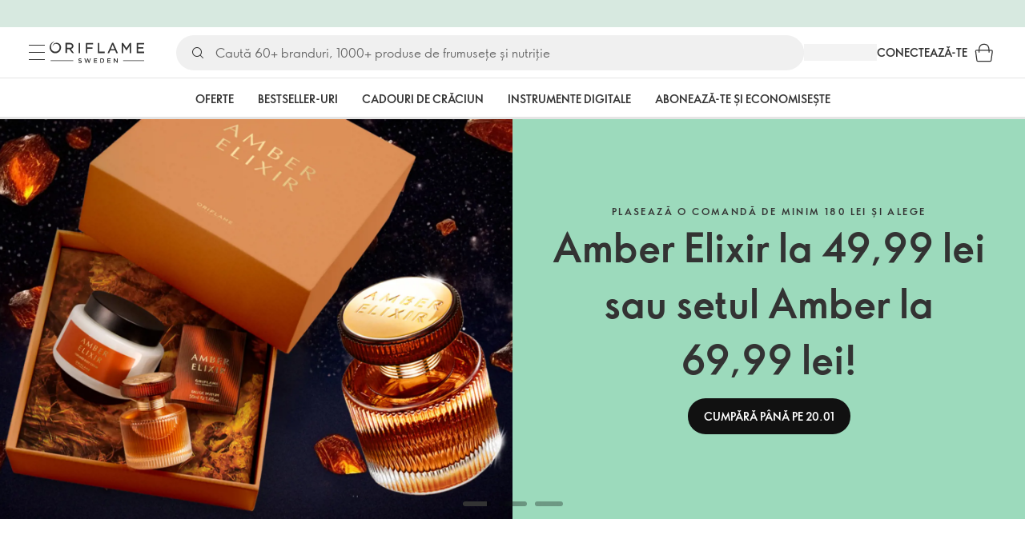

--- FILE ---
content_type: application/javascript; charset=UTF-8
request_url: https://assets-we-cdn.oriflame.com/appshell-frontpage-we/_next/static/chunks/main-3dd41e9973a89998.js
body_size: 41543
content:
/*! For license information please see main-3dd41e9973a89998.js.LICENSE.txt */
(self.webpackChunk_N_E=self.webpackChunk_N_E||[]).push([[792],{1440:(e,t,r)=>{"use strict";Object.defineProperty(t,"__esModule",{value:!0}),function _export(e,t){for(var r in t)Object.defineProperty(e,r,{enumerable:!0,get:t[r]})}(t,{HTML_LIMITED_BOT_UA_RE:function(){return n.HTML_LIMITED_BOT_UA_RE},HTML_LIMITED_BOT_UA_RE_STRING:function(){return a},getBotType:function(){return getBotType},isBot:function(){return isBot}});const n=r(484450),o=/Googlebot(?!-)|Googlebot$/i,a=n.HTML_LIMITED_BOT_UA_RE.source;function isDomBotUA(e){return o.test(e)}function isHtmlLimitedBotUA(e){return n.HTML_LIMITED_BOT_UA_RE.test(e)}function isBot(e){return isDomBotUA(e)||isHtmlLimitedBotUA(e)}function getBotType(e){return isDomBotUA(e)?"dom":isHtmlLimitedBotUA(e)?"html":void 0}},11234:(e,t)=>{"use strict";function mitt(){const e=Object.create(null);return{on(t,r){(e[t]||(e[t]=[])).push(r)},off(t,r){e[t]&&e[t].splice(e[t].indexOf(r)>>>0,1)},emit(t){for(var r=arguments.length,n=new Array(r>1?r-1:0),o=1;o<r;o++)n[o-1]=arguments[o];(e[t]||[]).slice().map(e=>{e(...n)})}}}Object.defineProperty(t,"__esModule",{value:!0}),Object.defineProperty(t,"default",{enumerable:!0,get:function(){return mitt}})},12555:(e,t,r)=>{"use strict";Object.defineProperty(t,"__esModule",{value:!0}),function _export(e,t){for(var r in t)Object.defineProperty(e,r,{enumerable:!0,get:t[r]})}(t,{default:function(){return isError},getProperError:function(){return getProperError}});const n=r(478463);function isError(e){return"object"===typeof e&&null!==e&&"name"in e&&"message"in e}function getProperError(e){return isError(e)?e:Object.defineProperty(new Error((0,n.isPlainObject)(e)?function safeStringify(e){const t=new WeakSet;return JSON.stringify(e,(e,r)=>{if("object"===typeof r&&null!==r){if(t.has(r))return"[Circular]";t.add(r)}return r})}(e):e+""),"__NEXT_ERROR_CODE",{value:"E394",enumerable:!1,configurable:!0})}},14379:(e,t,r)=>{"use strict";Object.defineProperty(t,"__esModule",{value:!0}),Object.defineProperty(t,"getPathMatch",{enumerable:!0,get:function(){return getPathMatch}});const n=r(680060);function getPathMatch(e,t){const r=[],o=(0,n.pathToRegexp)(e,r,{delimiter:"/",sensitive:"boolean"===typeof(null==t?void 0:t.sensitive)&&t.sensitive,strict:null==t?void 0:t.strict}),a=(0,n.regexpToFunction)((null==t?void 0:t.regexModifier)?new RegExp(t.regexModifier(o.source),o.flags):o,r);return(e,n)=>{if("string"!==typeof e)return!1;const o=a(e);if(!o)return!1;if(null==t?void 0:t.removeUnnamedParams)for(const t of r)"number"===typeof t.name&&delete o.params[t.name];return{...n,...o.params}}}},16707:(e,t)=>{"use strict";function ensureLeadingSlash(e){return e.startsWith("/")?e:"/"+e}Object.defineProperty(t,"__esModule",{value:!0}),Object.defineProperty(t,"ensureLeadingSlash",{enumerable:!0,get:function(){return ensureLeadingSlash}})},17293:(e,t,r)=>{"use strict";Object.defineProperty(t,"__esModule",{value:!0}),function _export(e,t){for(var r in t)Object.defineProperty(e,r,{enumerable:!0,get:t[r]})}(t,{createRouteLoader:function(){return createRouteLoader},getClientBuildManifest:function(){return getClientBuildManifest},isAssetError:function(){return isAssetError},markAssetError:function(){return markAssetError}});r(53658);const n=r(717621),o=r(963492),a=r(592592),i=r(81531),s=3800;function withFuture(e,t,r){let n,o=t.get(e);if(o)return"future"in o?o.future:Promise.resolve(o);const a=new Promise(e=>{n=e});return t.set(e,{resolve:n,future:a}),r?r().then(e=>(n(e),e)).catch(r=>{throw t.delete(e),r}):a}const u=Symbol("ASSET_LOAD_ERROR");function markAssetError(e){return Object.defineProperty(e,u,{})}function isAssetError(e){return e&&u in e}const c=function hasPrefetch(e){try{return e=document.createElement("link"),!!window.MSInputMethodContext&&!!document.documentMode||e.relList.supports("prefetch")}catch(t){return!1}}(),getAssetQueryString=()=>(0,a.getDeploymentIdQueryOrEmptyString)();function resolvePromiseWithTimeout(e,t,r){return new Promise((n,a)=>{let i=!1;e.then(e=>{i=!0,n(e)}).catch(a),(0,o.requestIdleCallback)(()=>setTimeout(()=>{i||a(r)},t))})}function getClientBuildManifest(){if(self.__BUILD_MANIFEST)return Promise.resolve(self.__BUILD_MANIFEST);return resolvePromiseWithTimeout(new Promise(e=>{const t=self.__BUILD_MANIFEST_CB;self.__BUILD_MANIFEST_CB=()=>{e(self.__BUILD_MANIFEST),t&&t()}}),s,markAssetError(Object.defineProperty(new Error("Failed to load client build manifest"),"__NEXT_ERROR_CODE",{value:"E273",enumerable:!1,configurable:!0})))}function getFilesForRoute(e,t){return getClientBuildManifest().then(r=>{if(!(t in r))throw markAssetError(Object.defineProperty(new Error("Failed to lookup route: "+t),"__NEXT_ERROR_CODE",{value:"E446",enumerable:!1,configurable:!0}));const o=r[t].map(t=>e+"/_next/"+(0,i.encodeURIPath)(t));return{scripts:o.filter(e=>e.endsWith(".js")).map(e=>(0,n.__unsafeCreateTrustedScriptURL)(e)+getAssetQueryString()),css:o.filter(e=>e.endsWith(".css")).map(e=>e+getAssetQueryString())}})}function createRouteLoader(e){const t=new Map,r=new Map,n=new Map,a=new Map;function maybeExecuteScript(e){{let t=r.get(e.toString());return t||(document.querySelector('script[src^="'+e+'"]')?Promise.resolve():(r.set(e.toString(),t=function appendScript(e,t){return new Promise((r,n)=>{(t=document.createElement("script")).onload=r,t.onerror=()=>n(markAssetError(Object.defineProperty(new Error("Failed to load script: "+e),"__NEXT_ERROR_CODE",{value:"E74",enumerable:!1,configurable:!0}))),t.crossOrigin=void 0,t.src=e,document.body.appendChild(t)})}(e)),t))}}function fetchStyleSheet(e){let t=n.get(e);return t||(n.set(e,t=fetch(e,{credentials:"same-origin"}).then(t=>{if(!t.ok)throw Object.defineProperty(new Error("Failed to load stylesheet: "+e),"__NEXT_ERROR_CODE",{value:"E189",enumerable:!1,configurable:!0});return t.text().then(t=>({href:e,content:t}))}).catch(e=>{throw markAssetError(e)})),t)}return{whenEntrypoint:e=>withFuture(e,t),onEntrypoint(e,r){(r?Promise.resolve().then(()=>r()).then(e=>({component:e&&e.default||e,exports:e}),e=>({error:e})):Promise.resolve(void 0)).then(r=>{const n=t.get(e);n&&"resolve"in n?r&&(t.set(e,r),n.resolve(r)):(r?t.set(e,r):t.delete(e),a.delete(e))})},loadRoute(r,n){return withFuture(r,a,()=>resolvePromiseWithTimeout(getFilesForRoute(e,r).then(e=>{let{scripts:n,css:o}=e;return Promise.all([t.has(r)?[]:Promise.all(n.map(maybeExecuteScript)),Promise.all(o.map(fetchStyleSheet))])}).then(e=>this.whenEntrypoint(r).then(t=>({entrypoint:t,styles:e[1]}))),s,markAssetError(Object.defineProperty(new Error("Route did not complete loading: "+r),"__NEXT_ERROR_CODE",{value:"E12",enumerable:!1,configurable:!0}))).then(e=>{let{entrypoint:t,styles:r}=e;const n=Object.assign({styles:r},t);return"error"in t?t:n}).catch(e=>{if(n)throw e;return{error:e}}).finally(()=>{}))},prefetch(t){let r;return(r=navigator.connection)&&(r.saveData||/2g/.test(r.effectiveType))?Promise.resolve():getFilesForRoute(e,t).then(e=>Promise.all(c?e.scripts.map(e=>function prefetchViaDom(e,t,r){return new Promise((n,o)=>{const a='\n      link[rel="prefetch"][href^="'+e+'"],\n      link[rel="preload"][href^="'+e+'"],\n      script[src^="'+e+'"]';if(document.querySelector(a))return n();r=document.createElement("link"),t&&(r.as=t),r.rel="prefetch",r.crossOrigin=void 0,r.onload=n,r.onerror=()=>o(markAssetError(Object.defineProperty(new Error("Failed to prefetch: "+e),"__NEXT_ERROR_CODE",{value:"E268",enumerable:!1,configurable:!0}))),r.href=e,document.head.appendChild(r)})}(e.toString(),"script")):[])).then(()=>{(0,o.requestIdleCallback)(()=>this.loadRoute(t,!0).catch(()=>{}))}).catch(()=>{})}}}("function"===typeof t.default||"object"===typeof t.default&&null!==t.default)&&"undefined"===typeof t.default.__esModule&&(Object.defineProperty(t.default,"__esModule",{value:!0}),Object.assign(t.default,t),e.exports=t.default)},21441:(e,t,r)=>{"use strict";Object.defineProperty(t,"__esModule",{value:!0}),function _export(e,t){for(var r in t)Object.defineProperty(e,r,{enumerable:!0,get:t[r]})}(t,{INTERCEPTION_ROUTE_MARKERS:function(){return o},extractInterceptionRouteInformation:function(){return extractInterceptionRouteInformation},isInterceptionRouteAppPath:function(){return isInterceptionRouteAppPath}});const n=r(451110),o=["(..)(..)","(.)","(..)","(...)"];function isInterceptionRouteAppPath(e){return void 0!==e.split("/").find(e=>o.find(t=>e.startsWith(t)))}function extractInterceptionRouteInformation(e){let t,r,a;for(const n of e.split("/"))if(r=o.find(e=>n.startsWith(e)),r){[t,a]=e.split(r,2);break}if(!t||!r||!a)throw Object.defineProperty(new Error("Invalid interception route: "+e+". Must be in the format /<intercepting route>/(..|...|..)(..)/<intercepted route>"),"__NEXT_ERROR_CODE",{value:"E269",enumerable:!1,configurable:!0});switch(t=(0,n.normalizeAppPath)(t),r){case"(.)":a="/"===t?"/"+a:t+"/"+a;break;case"(..)":if("/"===t)throw Object.defineProperty(new Error("Invalid interception route: "+e+". Cannot use (..) marker at the root level, use (.) instead."),"__NEXT_ERROR_CODE",{value:"E207",enumerable:!1,configurable:!0});a=t.split("/").slice(0,-1).concat(a).join("/");break;case"(...)":a="/"+a;break;case"(..)(..)":const r=t.split("/");if(r.length<=2)throw Object.defineProperty(new Error("Invalid interception route: "+e+". Cannot use (..)(..) marker at the root level or one level up."),"__NEXT_ERROR_CODE",{value:"E486",enumerable:!1,configurable:!0});a=r.slice(0,-2).concat(a).join("/");break;default:throw Object.defineProperty(new Error("Invariant: unexpected marker"),"__NEXT_ERROR_CODE",{value:"E112",enumerable:!1,configurable:!0})}return{interceptingRoute:t,interceptedRoute:a}}},24903:(e,t,r)=>{"use strict";Object.defineProperty(t,"__esModule",{value:!0}),Object.defineProperty(t,"addBasePath",{enumerable:!0,get:function(){return addBasePath}});const n=r(741076),o=r(749588),a="";function addBasePath(e,t){return(0,o.normalizePathTrailingSlash)((0,n.addPathPrefix)(e,a))}("function"===typeof t.default||"object"===typeof t.default&&null!==t.default)&&"undefined"===typeof t.default.__esModule&&(Object.defineProperty(t.default,"__esModule",{value:!0}),Object.assign(t.default,t),e.exports=t.default)},46928:(e,t)=>{"use strict";Object.defineProperty(t,"__esModule",{value:!0}),Object.defineProperty(t,"setAttributesFromProps",{enumerable:!0,get:function(){return setAttributesFromProps}});const r={acceptCharset:"accept-charset",className:"class",htmlFor:"for",httpEquiv:"http-equiv",noModule:"noModule"},n=["onLoad","onReady","dangerouslySetInnerHTML","children","onError","strategy","stylesheets"];function isBooleanScriptAttribute(e){return["async","defer","noModule"].includes(e)}function setAttributesFromProps(e,t){for(const[o,a]of Object.entries(t)){if(!t.hasOwnProperty(o))continue;if(n.includes(o))continue;if(void 0===a)continue;const i=r[o]||o.toLowerCase();"SCRIPT"===e.tagName&&isBooleanScriptAttribute(i)?e[i]=!!a:e.setAttribute(i,String(a)),!1!==a&&("SCRIPT"!==e.tagName||!isBooleanScriptAttribute(i)||a&&"false"!==a)||(e.setAttribute(i,""),e.removeAttribute(i))}}("function"===typeof t.default||"object"===typeof t.default&&null!==t.default)&&"undefined"===typeof t.default.__esModule&&(Object.defineProperty(t.default,"__esModule",{value:!0}),Object.assign(t.default,t),e.exports=t.default)},53658:(e,t)=>{"use strict";function getAssetPathFromRoute(e,t){void 0===t&&(t="");return("/"===e?"/index":/^\/index(\/|$)/.test(e)?"/index"+e:e)+t}Object.defineProperty(t,"__esModule",{value:!0}),Object.defineProperty(t,"default",{enumerable:!0,get:function(){return getAssetPathFromRoute}})},59634:(e,t,r)=>{"use strict";Object.defineProperty(t,"__esModule",{value:!0}),Object.defineProperty(t,"isLocalURL",{enumerable:!0,get:function(){return isLocalURL}});const n=r(867221),o=r(905920);function isLocalURL(e){if(!(0,n.isAbsoluteUrl)(e))return!0;try{const t=(0,n.getLocationOrigin)(),r=new URL(e,t);return r.origin===t&&(0,o.hasBasePath)(r.pathname)}catch(t){return!1}}},65520:(e,t,r)=>{"use strict";Object.defineProperty(t,"__esModule",{value:!0}),Object.defineProperty(t,"removeBasePath",{enumerable:!0,get:function(){return removeBasePath}});r(905920);const n="";function removeBasePath(e){return 0===n.length||(e=e.slice(n.length)).startsWith("/")||(e="/"+e),e}("function"===typeof t.default||"object"===typeof t.default&&null!==t.default)&&"undefined"===typeof t.default.__esModule&&(Object.defineProperty(t.default,"__esModule",{value:!0}),Object.assign(t.default,t),e.exports=t.default)},75625:(e,t)=>{"use strict";Object.defineProperty(t,"__esModule",{value:!0}),Object.defineProperty(t,"detectDomainLocale",{enumerable:!0,get:function(){return detectDomainLocale}});const detectDomainLocale=function(){for(var e=arguments.length,t=new Array(e),r=0;r<e;r++)t[r]=arguments[r]};("function"===typeof t.default||"object"===typeof t.default&&null!==t.default)&&"undefined"===typeof t.default.__esModule&&(Object.defineProperty(t.default,"__esModule",{value:!0}),Object.assign(t.default,t),e.exports=t.default)},81531:(e,t)=>{"use strict";function encodeURIPath(e){return e.split("/").map(e=>encodeURIComponent(e)).join("/")}Object.defineProperty(t,"__esModule",{value:!0}),Object.defineProperty(t,"encodeURIPath",{enumerable:!0,get:function(){return encodeURIPath}})},90284:(e,t,r)=>{"use strict";Object.defineProperty(t,"__esModule",{value:!0}),Object.defineProperty(t,"default",{enumerable:!0,get:function(){return withRouter}});const n=r(674834),o=r(627457),a=(r(658173),r(544071));function withRouter(e){function WithRouterWrapper(t){return(0,o.jsx)(e,{router:(0,a.useRouter)(),...t})}return WithRouterWrapper.getInitialProps=e.getInitialProps,WithRouterWrapper.origGetInitialProps=e.origGetInitialProps,WithRouterWrapper}("function"===typeof t.default||"object"===typeof t.default&&null!==t.default)&&"undefined"===typeof t.default.__esModule&&(Object.defineProperty(t.default,"__esModule",{value:!0}),Object.assign(t.default,t),e.exports=t.default)},112375:(e,t,r)=>{"use strict";Object.defineProperty(t,"__esModule",{value:!0}),Object.defineProperty(t,"removePathPrefix",{enumerable:!0,get:function(){return removePathPrefix}});const n=r(230605);function removePathPrefix(e,t){if(!(0,n.pathHasPrefix)(e,t))return e;const r=e.slice(t.length);return r.startsWith("/")?r:"/"+r}},113304:(e,t)=>{"use strict";function getDynamicParam(e,t,r,n,o){let a=e[t];if(o&&o.has(t)?a=o.get(t):Array.isArray(a)?a=a.map(e=>encodeURIComponent(e)):"string"===typeof a&&(a=encodeURIComponent(a)),!a){const o="oc"===r;if("c"===r||o)return o?{param:t,value:null,type:r,treeSegment:[t,"",r]}:(a=n.split("/").slice(1).flatMap(t=>{const r=parseParameter(t);var n;return null!=(n=e[r.key])?n:r.key}),{param:t,value:a,type:r,treeSegment:[t,a.join("/"),r]})}return{param:t,value:a,treeSegment:[t,Array.isArray(a)?a.join("/"):a,r],type:r}}Object.defineProperty(t,"__esModule",{value:!0}),function _export(e,t){for(var r in t)Object.defineProperty(e,r,{enumerable:!0,get:t[r]})}(t,{PARAMETER_PATTERN:function(){return r},getDynamicParam:function(){return getDynamicParam},parseMatchedParameter:function(){return parseMatchedParameter},parseParameter:function(){return parseParameter}});const r=/^([^[]*)\[((?:\[[^\]]*\])|[^\]]+)\](.*)$/;function parseParameter(e){const t=e.match(r);return parseMatchedParameter(t?t[2]:e)}function parseMatchedParameter(e){const t=e.startsWith("[")&&e.endsWith("]");t&&(e=e.slice(1,-1));const r=e.startsWith("...");return r&&(e=e.slice(3)),{key:e,repeat:r,optional:t}}},122276:(e,t)=>{"use strict";Object.defineProperty(t,"__esModule",{value:!0}),function _export(e,t){for(var r in t)Object.defineProperty(e,r,{enumerable:!0,get:t[r]})}(t,{BailoutToCSRError:function(){return BailoutToCSRError},isBailoutToCSRError:function(){return isBailoutToCSRError}});const r="BAILOUT_TO_CLIENT_SIDE_RENDERING";class BailoutToCSRError extends Error{constructor(e){super("Bail out to client-side rendering: "+e),this.reason=e,this.digest=r}}function isBailoutToCSRError(e){return"object"===typeof e&&null!==e&&"digest"in e&&e.digest===r}},169565:(e,t,r)=>{"use strict";Object.defineProperty(t,"__esModule",{value:!0}),Object.defineProperty(t,"formatNextPathnameInfo",{enumerable:!0,get:function(){return formatNextPathnameInfo}});const n=r(816363),o=r(741076),a=r(288773),i=r(312820);function formatNextPathnameInfo(e){let t=(0,i.addLocale)(e.pathname,e.locale,e.buildId?void 0:e.defaultLocale,e.ignorePrefix);return!e.buildId&&e.trailingSlash||(t=(0,n.removeTrailingSlash)(t)),e.buildId&&(t=(0,a.addPathSuffix)((0,o.addPathPrefix)(t,"/_next/data/"+e.buildId),"/"===e.pathname?"index.json":".json")),t=(0,o.addPathPrefix)(t,e.basePath),!e.buildId&&e.trailingSlash?t.endsWith("/")?t:(0,a.addPathSuffix)(t,"/"):(0,n.removeTrailingSlash)(t)}},183699:(e,t)=>{"use strict";Object.defineProperty(t,"__esModule",{value:!0}),Object.defineProperty(t,"normalizeLocalePath",{enumerable:!0,get:function(){return normalizeLocalePath}});const r=new WeakMap;function normalizeLocalePath(e,t){if(!t)return{pathname:e};let n,o=r.get(t);o||(o=t.map(e=>e.toLowerCase()),r.set(t,o));const a=e.split("/",2);if(!a[1])return{pathname:e};const i=a[1].toLowerCase(),s=o.indexOf(i);return s<0?{pathname:e}:(n=t[s],{pathname:e=e.slice(n.length+1)||"/",detectedLocale:n})}},203504:(e,t,r)=>{"use strict";Object.defineProperty(t,"__esModule",{value:!0}),Object.defineProperty(t,"resolveHref",{enumerable:!0,get:function(){return resolveHref}});const n=r(588957),o=r(726667),a=r(880689),i=r(867221),s=r(749588),u=r(59634),c=r(700996),l=r(801370),d=r(953715),f=r(884046);function resolveHref(e,t,r){let p,h="string"===typeof t?t:(0,o.formatWithValidation)(t);const m=h.match(/^[a-z][a-z0-9+.-]*:\/\//i),_=m?h.slice(m[0].length):h;if((_.split("?",1)[0]||"").match(/(\/\/|\\)/)){console.error("Invalid href '"+h+"' passed to next/router in page: '"+e.pathname+"'. Repeated forward-slashes (//) or backslashes \\ are not valid in the href.");const t=(0,i.normalizeRepeatedSlashes)(_);h=(m?m[0]:"")+t}if(!(0,u.isLocalURL)(h))return r?[h]:h;try{let t=h.startsWith("#")?e.asPath:e.pathname;if(h.startsWith("?")&&(t=e.asPath,(0,c.isDynamicRoute)(e.pathname))){t=e.pathname;const r=(0,d.getRouteRegex)(e.pathname);(0,f.getRouteMatcher)(r)(e.asPath)||(t=e.asPath)}p=new URL(t,"http://n")}catch(g){p=new URL("/","http://n")}try{const e=new URL(h,p);e.pathname=(0,s.normalizePathTrailingSlash)(e.pathname);let t="";if((0,c.isDynamicRoute)(e.pathname)&&e.searchParams&&r){const r=(0,n.searchParamsToUrlQuery)(e.searchParams),{result:i,params:s}=(0,l.interpolateAs)(e.pathname,e.pathname,r);i&&(t=(0,o.formatWithValidation)({pathname:i,hash:e.hash,query:(0,a.omit)(r,s)}))}const i=e.origin===p.origin?e.href.slice(e.origin.length):e.href;return r?[i,t||i]:i}catch(g){return r?[h]:h}}("function"===typeof t.default||"object"===typeof t.default&&null!==t.default)&&"undefined"===typeof t.default.__esModule&&(Object.defineProperty(t.default,"__esModule",{value:!0}),Object.assign(t.default,t),e.exports=t.default)},215248:(e,t)=>{"use strict";function murmurhash2(e){let t=0;for(let r=0;r<e.length;r++){const n=e.charCodeAt(r);t=Math.imul(t^n,1540483477),t^=t>>>13,t=Math.imul(t,1540483477)}return t>>>0}Object.defineProperty(t,"__esModule",{value:!0}),Object.defineProperty(t,"BloomFilter",{enumerable:!0,get:function(){return BloomFilter}});const r=1e-4;class BloomFilter{static from(e,t){void 0===t&&(t=r);const n=new BloomFilter(e.length,t);for(const r of e)n.add(r);return n}export(){return{numItems:this.numItems,errorRate:this.errorRate,numBits:this.numBits,numHashes:this.numHashes,bitArray:this.bitArray}}import(e){this.numItems=e.numItems,this.errorRate=e.errorRate,this.numBits=e.numBits,this.numHashes=e.numHashes,this.bitArray=e.bitArray}add(e){this.getHashValues(e).forEach(e=>{this.bitArray[e]=1})}contains(e){return this.getHashValues(e).every(e=>this.bitArray[e])}getHashValues(e){const t=[];for(let r=1;r<=this.numHashes;r++){const n=murmurhash2(""+e+r)%this.numBits;t.push(n)}return t}constructor(e,t=1e-4){this.numItems=e,this.errorRate=t,this.numBits=Math.ceil(-e*Math.log(t)/(Math.log(2)*Math.log(2))),this.numHashes=Math.ceil(this.numBits/e*Math.log(2)),this.bitArray=new Array(this.numBits).fill(0)}}},215649:(e,t,r)=>{"use strict";Object.defineProperty(t,"__esModule",{value:!0});r(592592);self.__next_set_public_path__=e=>{r.p=e},("function"===typeof t.default||"object"===typeof t.default&&null!==t.default)&&"undefined"===typeof t.default.__esModule&&(Object.defineProperty(t.default,"__esModule",{value:!0}),Object.assign(t.default,t),e.exports=t.default)},225414:(e,t,r)=>{"use strict";Object.defineProperty(t,"__esModule",{value:!0}),function _export(e,t){for(var r in t)Object.defineProperty(e,r,{enumerable:!0,get:t[r]})}(t,{PathnameContextProviderAdapter:function(){return PathnameContextProviderAdapter},adaptForAppRouterInstance:function(){return adaptForAppRouterInstance},adaptForPathParams:function(){return adaptForPathParams},adaptForSearchParams:function(){return adaptForSearchParams}});const n=r(775607),o=r(627457),a=n._(r(658173)),i=r(231988),s=r(700996),u=r(918742),c=r(953715);function adaptForAppRouterInstance(e){return{back(){e.back()},forward(){e.forward()},refresh(){e.reload()},hmrRefresh(){},push(t,r){let{scroll:n}=void 0===r?{}:r;e.push(t,void 0,{scroll:n})},replace(t,r){let{scroll:n}=void 0===r?{}:r;e.replace(t,void 0,{scroll:n})},prefetch(t){e.prefetch(t)}}}function adaptForSearchParams(e){return e.isReady&&e.query?(0,u.asPathToSearchParams)(e.asPath):new URLSearchParams}function adaptForPathParams(e){if(!e.isReady||!e.query)return null;const t={},r=(0,c.getRouteRegex)(e.pathname),n=Object.keys(r.groups);for(const o of n)t[o]=e.query[o];return t}function PathnameContextProviderAdapter(e){let{children:t,router:r,...n}=e;const u=(0,a.useRef)(n.isAutoExport),c=(0,a.useMemo)(()=>{const e=u.current;if(e&&(u.current=!1),(0,s.isDynamicRoute)(r.pathname)){if(r.isFallback)return null;if(e&&!r.isReady)return null}let t;try{t=new URL(r.asPath,"http://f")}catch(n){return"/"}return t.pathname},[r.asPath,r.isFallback,r.isReady,r.pathname]);return(0,o.jsx)(i.PathnameContext.Provider,{value:c,children:t})}},225993:(e,t,r)=>{"use strict";Object.defineProperty(t,"__esModule",{value:!0}),function _export(e,t){for(var r in t)Object.defineProperty(e,r,{enumerable:!0,get:t[r]})}(t,{APP_BUILD_MANIFEST:function(){return E},APP_CLIENT_INTERNALS:function(){return Z},APP_PATHS_MANIFEST:function(){return g},APP_PATH_ROUTES_MANIFEST:function(){return y},AdapterOutputType:function(){return a},BARREL_OPTIMIZATION_PREFIX:function(){return X},BLOCKED_PAGES:function(){return F},BUILD_ID_FILE:function(){return U},BUILD_MANIFEST:function(){return P},CLIENT_PUBLIC_FILES_PATH:function(){return H},CLIENT_REFERENCE_MANIFEST:function(){return G},CLIENT_STATIC_FILES_PATH:function(){return B},CLIENT_STATIC_FILES_RUNTIME_AMP:function(){return te},CLIENT_STATIC_FILES_RUNTIME_MAIN:function(){return Q},CLIENT_STATIC_FILES_RUNTIME_MAIN_APP:function(){return J},CLIENT_STATIC_FILES_RUNTIME_POLYFILLS:function(){return ne},CLIENT_STATIC_FILES_RUNTIME_POLYFILLS_SYMBOL:function(){return oe},CLIENT_STATIC_FILES_RUNTIME_REACT_REFRESH:function(){return ee},CLIENT_STATIC_FILES_RUNTIME_WEBPACK:function(){return re},COMPILER_INDEXES:function(){return i},COMPILER_NAMES:function(){return o},CONFIG_FILES:function(){return k},DEFAULT_RUNTIME_WEBPACK:function(){return ae},DEFAULT_SANS_SERIF_FONT:function(){return le},DEFAULT_SERIF_FONT:function(){return ce},DEV_CLIENT_MIDDLEWARE_MANIFEST:function(){return M},DEV_CLIENT_PAGES_MANIFEST:function(){return j},DYNAMIC_CSS_MANIFEST:function(){return $},EDGE_RUNTIME_WEBPACK:function(){return ie},EDGE_UNSUPPORTED_NODE_APIS:function(){return me},EXPORT_DETAIL:function(){return O},EXPORT_MARKER:function(){return S},FUNCTIONS_CONFIG_MANIFEST:function(){return b},IMAGES_MANIFEST:function(){return x},INTERCEPTION_ROUTE_REWRITE_MANIFEST:function(){return Y},MIDDLEWARE_BUILD_MANIFEST:function(){return K},MIDDLEWARE_MANIFEST:function(){return C},MIDDLEWARE_REACT_LOADABLE_MANIFEST:function(){return V},MODERN_BROWSERSLIST_TARGET:function(){return n.default},NEXT_BUILTIN_DOCUMENT:function(){return q},NEXT_FONT_MANIFEST:function(){return v},PAGES_MANIFEST:function(){return m},PHASE_DEVELOPMENT_SERVER:function(){return f},PHASE_EXPORT:function(){return c},PHASE_INFO:function(){return h},PHASE_PRODUCTION_BUILD:function(){return l},PHASE_PRODUCTION_SERVER:function(){return d},PHASE_TEST:function(){return p},PRERENDER_MANIFEST:function(){return T},REACT_LOADABLE_MANIFEST:function(){return L},ROUTES_MANIFEST:function(){return A},RSC_MODULE_TYPES:function(){return he},SERVER_DIRECTORY:function(){return D},SERVER_FILES_MANIFEST:function(){return w},SERVER_PROPS_ID:function(){return ue},SERVER_REFERENCE_MANIFEST:function(){return z},STATIC_PROPS_ID:function(){return se},STATIC_STATUS_PAGES:function(){return de},STRING_LITERAL_DROP_BUNDLE:function(){return W},SUBRESOURCE_INTEGRITY_MANIFEST:function(){return R},SYSTEM_ENTRYPOINTS:function(){return _e},TRACE_OUTPUT_VERSION:function(){return fe},TURBOPACK_CLIENT_BUILD_MANIFEST:function(){return N},TURBOPACK_CLIENT_MIDDLEWARE_MANIFEST:function(){return I},TURBO_TRACE_DEFAULT_MEMORY_LIMIT:function(){return pe},UNDERSCORE_NOT_FOUND_ROUTE:function(){return s},UNDERSCORE_NOT_FOUND_ROUTE_ENTRY:function(){return u},WEBPACK_STATS:function(){return _}});const n=r(674834)._(r(753983)),o={client:"client",server:"server",edgeServer:"edge-server"};var a=function(e){return e.PAGES="PAGES",e.PAGES_API="PAGES_API",e.APP_PAGE="APP_PAGE",e.APP_ROUTE="APP_ROUTE",e.PRERENDER="PRERENDER",e.STATIC_FILE="STATIC_FILE",e.MIDDLEWARE="MIDDLEWARE",e}({});const i={[o.client]:0,[o.server]:1,[o.edgeServer]:2},s="/_not-found",u=s+"/page",c="phase-export",l="phase-production-build",d="phase-production-server",f="phase-development-server",p="phase-test",h="phase-info",m="pages-manifest.json",_="webpack-stats.json",g="app-paths-manifest.json",y="app-path-routes-manifest.json",P="build-manifest.json",E="app-build-manifest.json",b="functions-config-manifest.json",R="subresource-integrity-manifest",v="next-font-manifest",S="export-marker.json",O="export-detail.json",T="prerender-manifest.json",A="routes-manifest.json",x="images-manifest.json",w="required-server-files.json",j="_devPagesManifest.json",C="middleware-manifest.json",I="_clientMiddlewareManifest.json",N="client-build-manifest.json",M="_devMiddlewareManifest.json",L="react-loadable-manifest.json",D="server",k=["next.config.js","next.config.mjs","next.config.ts"],U="BUILD_ID",F=["/_document","/_app","/_error"],H="public",B="static",W="__NEXT_DROP_CLIENT_FILE__",q="__NEXT_BUILTIN_DOCUMENT__",X="__barrel_optimize__",G="client-reference-manifest",z="server-reference-manifest",K="middleware-build-manifest",V="middleware-react-loadable-manifest",Y="interception-route-rewrite-manifest",$="dynamic-css-manifest",Q="main",J=Q+"-app",Z="app-pages-internals",ee="react-refresh",te="amp",re="webpack",ne="polyfills",oe=Symbol(ne),ae="webpack-runtime",ie="edge-runtime-webpack",se="__N_SSG",ue="__N_SSP",ce={name:"Times New Roman",xAvgCharWidth:821,azAvgWidth:854.3953488372093,unitsPerEm:2048},le={name:"Arial",xAvgCharWidth:904,azAvgWidth:934.5116279069767,unitsPerEm:2048},de=["/500"],fe=1,pe=6e3,he={client:"client",server:"server"},me=["clearImmediate","setImmediate","BroadcastChannel","ByteLengthQueuingStrategy","CompressionStream","CountQueuingStrategy","DecompressionStream","DomException","MessageChannel","MessageEvent","MessagePort","ReadableByteStreamController","ReadableStreamBYOBRequest","ReadableStreamDefaultController","TransformStreamDefaultController","WritableStreamDefaultController"],_e=new Set([Q,ee,te,J]);("function"===typeof t.default||"object"===typeof t.default&&null!==t.default)&&"undefined"===typeof t.default.__esModule&&(Object.defineProperty(t.default,"__esModule",{value:!0}),Object.assign(t.default,t),e.exports=t.default)},230605:(e,t,r)=>{"use strict";Object.defineProperty(t,"__esModule",{value:!0}),Object.defineProperty(t,"pathHasPrefix",{enumerable:!0,get:function(){return pathHasPrefix}});const n=r(320685);function pathHasPrefix(e,t){if("string"!==typeof e)return!1;const{pathname:r}=(0,n.parsePath)(e);return r===t||r.startsWith(t+"/")}},231988:(e,t,r)=>{"use strict";Object.defineProperty(t,"__esModule",{value:!0}),function _export(e,t){for(var r in t)Object.defineProperty(e,r,{enumerable:!0,get:t[r]})}(t,{PathParamsContext:function(){return i},PathnameContext:function(){return a},SearchParamsContext:function(){return o}});const n=r(658173),o=(0,n.createContext)(null),a=(0,n.createContext)(null),i=(0,n.createContext)(null)},266270:(e,t)=>{"use strict";Object.defineProperty(t,"__esModule",{value:!0}),function _export(e,t){for(var r in t)Object.defineProperty(e,r,{enumerable:!0,get:t[r]})}(t,{getSortedRouteObjects:function(){return getSortedRouteObjects},getSortedRoutes:function(){return getSortedRoutes}});class UrlNode{insert(e){this._insert(e.split("/").filter(Boolean),[],!1)}smoosh(){return this._smoosh()}_smoosh(e){void 0===e&&(e="/");const t=[...this.children.keys()].sort();null!==this.slugName&&t.splice(t.indexOf("[]"),1),null!==this.restSlugName&&t.splice(t.indexOf("[...]"),1),null!==this.optionalRestSlugName&&t.splice(t.indexOf("[[...]]"),1);const r=t.map(t=>this.children.get(t)._smoosh(""+e+t+"/")).reduce((e,t)=>[...e,...t],[]);if(null!==this.slugName&&r.push(...this.children.get("[]")._smoosh(e+"["+this.slugName+"]/")),!this.placeholder){const t="/"===e?"/":e.slice(0,-1);if(null!=this.optionalRestSlugName)throw Object.defineProperty(new Error('You cannot define a route with the same specificity as a optional catch-all route ("'+t+'" and "'+t+"[[..."+this.optionalRestSlugName+']]").'),"__NEXT_ERROR_CODE",{value:"E458",enumerable:!1,configurable:!0});r.unshift(t)}return null!==this.restSlugName&&r.push(...this.children.get("[...]")._smoosh(e+"[..."+this.restSlugName+"]/")),null!==this.optionalRestSlugName&&r.push(...this.children.get("[[...]]")._smoosh(e+"[[..."+this.optionalRestSlugName+"]]/")),r}_insert(e,t,r){if(0===e.length)return void(this.placeholder=!1);if(r)throw Object.defineProperty(new Error("Catch-all must be the last part of the URL."),"__NEXT_ERROR_CODE",{value:"E392",enumerable:!1,configurable:!0});let n=e[0];if(n.startsWith("[")&&n.endsWith("]")){let o=n.slice(1,-1),a=!1;if(o.startsWith("[")&&o.endsWith("]")&&(o=o.slice(1,-1),a=!0),o.startsWith("\u2026"))throw Object.defineProperty(new Error("Detected a three-dot character ('\u2026') at ('"+o+"'). Did you mean ('...')?"),"__NEXT_ERROR_CODE",{value:"E147",enumerable:!1,configurable:!0});if(o.startsWith("...")&&(o=o.substring(3),r=!0),o.startsWith("[")||o.endsWith("]"))throw Object.defineProperty(new Error("Segment names may not start or end with extra brackets ('"+o+"')."),"__NEXT_ERROR_CODE",{value:"E421",enumerable:!1,configurable:!0});if(o.startsWith("."))throw Object.defineProperty(new Error("Segment names may not start with erroneous periods ('"+o+"')."),"__NEXT_ERROR_CODE",{value:"E288",enumerable:!1,configurable:!0});function handleSlug(e,r){if(null!==e&&e!==r)throw Object.defineProperty(new Error("You cannot use different slug names for the same dynamic path ('"+e+"' !== '"+r+"')."),"__NEXT_ERROR_CODE",{value:"E337",enumerable:!1,configurable:!0});t.forEach(e=>{if(e===r)throw Object.defineProperty(new Error('You cannot have the same slug name "'+r+'" repeat within a single dynamic path'),"__NEXT_ERROR_CODE",{value:"E247",enumerable:!1,configurable:!0});if(e.replace(/\W/g,"")===n.replace(/\W/g,""))throw Object.defineProperty(new Error('You cannot have the slug names "'+e+'" and "'+r+'" differ only by non-word symbols within a single dynamic path'),"__NEXT_ERROR_CODE",{value:"E499",enumerable:!1,configurable:!0})}),t.push(r)}if(r)if(a){if(null!=this.restSlugName)throw Object.defineProperty(new Error('You cannot use both an required and optional catch-all route at the same level ("[...'+this.restSlugName+']" and "'+e[0]+'" ).'),"__NEXT_ERROR_CODE",{value:"E299",enumerable:!1,configurable:!0});handleSlug(this.optionalRestSlugName,o),this.optionalRestSlugName=o,n="[[...]]"}else{if(null!=this.optionalRestSlugName)throw Object.defineProperty(new Error('You cannot use both an optional and required catch-all route at the same level ("[[...'+this.optionalRestSlugName+']]" and "'+e[0]+'").'),"__NEXT_ERROR_CODE",{value:"E300",enumerable:!1,configurable:!0});handleSlug(this.restSlugName,o),this.restSlugName=o,n="[...]"}else{if(a)throw Object.defineProperty(new Error('Optional route parameters are not yet supported ("'+e[0]+'").'),"__NEXT_ERROR_CODE",{value:"E435",enumerable:!1,configurable:!0});handleSlug(this.slugName,o),this.slugName=o,n="[]"}}this.children.has(n)||this.children.set(n,new UrlNode),this.children.get(n)._insert(e.slice(1),t,r)}constructor(){this.placeholder=!0,this.children=new Map,this.slugName=null,this.restSlugName=null,this.optionalRestSlugName=null}}function getSortedRoutes(e){const t=new UrlNode;return e.forEach(e=>t.insert(e)),t.smoosh()}function getSortedRouteObjects(e,t){const r={},n=[];for(let o=0;o<e.length;o++){const a=t(e[o]);r[a]=o,n[o]=a}return getSortedRoutes(n).map(t=>e[r[t]])}},272371:(e,t,r)=>{"use strict";Object.defineProperty(t,"__esModule",{value:!0}),Object.defineProperty(t,"Portal",{enumerable:!0,get:function(){return Portal}});const n=r(658173),o=r(226468),Portal=e=>{let{children:t,type:r}=e;const[a,i]=(0,n.useState)(null);return(0,n.useEffect)(()=>{const e=document.createElement(r);return document.body.appendChild(e),i(e),()=>{document.body.removeChild(e)}},[r]),a?(0,o.createPortal)(t,a):null};("function"===typeof t.default||"object"===typeof t.default&&null!==t.default)&&"undefined"===typeof t.default.__esModule&&(Object.defineProperty(t.default,"__esModule",{value:!0}),Object.assign(t.default,t),e.exports=t.default)},287757:(e,t,r)=>{"use strict";Object.defineProperty(t,"__esModule",{value:!0}),function _export(e,t){for(var r in t)Object.defineProperty(e,r,{enumerable:!0,get:t[r]})}(t,{safeCompile:function(){return safeCompile},safePathToRegexp:function(){return safePathToRegexp},safeRegexpToFunction:function(){return safeRegexpToFunction},safeRouteMatcher:function(){return safeRouteMatcher}});const n=r(680060),o=r(613470);function safePathToRegexp(e,t,r){if("string"!==typeof e)return(0,n.pathToRegexp)(e,t,r);const a=(0,o.hasAdjacentParameterIssues)(e),i=a?(0,o.normalizeAdjacentParameters)(e):e;try{return(0,n.pathToRegexp)(i,t,r)}catch(s){if(!a)try{const a=(0,o.normalizeAdjacentParameters)(e);return(0,n.pathToRegexp)(a,t,r)}catch(u){throw s}throw s}}function safeCompile(e,t){const r=(0,o.hasAdjacentParameterIssues)(e),a=r?(0,o.normalizeAdjacentParameters)(e):e;try{return(0,n.compile)(a,t)}catch(i){if(!r)try{const r=(0,o.normalizeAdjacentParameters)(e);return(0,n.compile)(r,t)}catch(s){throw i}throw i}}function safeRegexpToFunction(e,t){const r=(0,n.regexpToFunction)(e,t||[]);return e=>{const t=r(e);return!!t&&{...t,params:(0,o.stripParameterSeparators)(t.params)}}}function safeRouteMatcher(e){return t=>{const r=e(t);return!!r&&(0,o.stripParameterSeparators)(r)}}},288773:(e,t,r)=>{"use strict";Object.defineProperty(t,"__esModule",{value:!0}),Object.defineProperty(t,"addPathSuffix",{enumerable:!0,get:function(){return addPathSuffix}});const n=r(320685);function addPathSuffix(e,t){if(!e.startsWith("/")||!t)return e;const{pathname:r,query:o,hash:a}=(0,n.parsePath)(e);return""+r+t+o+a}},291853:(e,t,r)=>{"use strict";Object.defineProperty(t,"__esModule",{value:!0}),function _export(e,t){for(var r in t)Object.defineProperty(e,r,{enumerable:!0,get:t[r]})}(t,{RouteAnnouncer:function(){return RouteAnnouncer},default:function(){return u}});const n=r(674834),o=r(627457),a=n._(r(658173)),i=r(544071),s={border:0,clip:"rect(0 0 0 0)",height:"1px",margin:"-1px",overflow:"hidden",padding:0,position:"absolute",top:0,width:"1px",whiteSpace:"nowrap",wordWrap:"normal"},RouteAnnouncer=()=>{const{asPath:e}=(0,i.useRouter)(),[t,r]=a.default.useState(""),n=a.default.useRef(e);return a.default.useEffect(()=>{if(n.current!==e)if(n.current=e,document.title)r(document.title);else{const n=document.querySelector("h1");var t;const o=null!=(t=null==n?void 0:n.innerText)?t:null==n?void 0:n.textContent;r(o||e)}},[e]),(0,o.jsx)("p",{"aria-live":"assertive",id:"__next-route-announcer__",role:"alert",style:s,children:t})},u=RouteAnnouncer;("function"===typeof t.default||"object"===typeof t.default&&null!==t.default)&&"undefined"===typeof t.default.__esModule&&(Object.defineProperty(t.default,"__esModule",{value:!0}),Object.assign(t.default,t),e.exports=t.default)},312820:(e,t,r)=>{"use strict";Object.defineProperty(t,"__esModule",{value:!0}),Object.defineProperty(t,"addLocale",{enumerable:!0,get:function(){return addLocale}});const n=r(741076),o=r(230605);function addLocale(e,t,r,a){if(!t||t===r)return e;const i=e.toLowerCase();if(!a){if((0,o.pathHasPrefix)(i,"/api"))return e;if((0,o.pathHasPrefix)(i,"/"+t.toLowerCase()))return e}return(0,n.addPathPrefix)(e,"/"+t)}},320685:(e,t)=>{"use strict";function parsePath(e){const t=e.indexOf("#"),r=e.indexOf("?"),n=r>-1&&(t<0||r<t);return n||t>-1?{pathname:e.substring(0,n?r:t),query:n?e.substring(r,t>-1?t:void 0):"",hash:t>-1?e.slice(t):""}:{pathname:e,query:"",hash:""}}Object.defineProperty(t,"__esModule",{value:!0}),Object.defineProperty(t,"parsePath",{enumerable:!0,get:function(){return parsePath}})},322712:(e,t,r)=>{"use strict";Object.defineProperty(t,"__esModule",{value:!0}),Object.defineProperty(t,"isDynamicRoute",{enumerable:!0,get:function(){return isDynamicRoute}});const n=r(21441),o=/\/[^/]*\[[^/]+\][^/]*(?=\/|$)/,a=/\/\[[^/]+\](?=\/|$)/;function isDynamicRoute(e,t){return void 0===t&&(t=!0),(0,n.isInterceptionRouteAppPath)(e)&&(e=(0,n.extractInterceptionRouteInformation)(e).interceptedRoute),t?a.test(e):o.test(e)}},324076:(e,t,r)=>{"use strict";function getCookieParser(e){return function parseCookie(){const{cookie:t}=e;if(!t)return{};const{parse:n}=r(566957);return n(Array.isArray(t)?t.join("; "):t)}}Object.defineProperty(t,"__esModule",{value:!0}),Object.defineProperty(t,"getCookieParser",{enumerable:!0,get:function(){return getCookieParser}})},324946:(e,t)=>{"use strict";function isInAmpMode(e){let{ampFirst:t=!1,hybrid:r=!1,hasQuery:n=!1}=void 0===e?{}:e;return t||r&&n}Object.defineProperty(t,"__esModule",{value:!0}),Object.defineProperty(t,"isInAmpMode",{enumerable:!0,get:function(){return isInAmpMode}})},379991:(e,t,r)=>{"use strict";Object.defineProperty(t,"__esModule",{value:!0}),function _export(e,t){for(var r in t)Object.defineProperty(e,r,{enumerable:!0,get:t[r]})}(t,{createKey:function(){return createKey},default:function(){return Router},matchesMiddleware:function(){return matchesMiddleware}});const n=r(674834),o=r(775607),a=r(816363),i=r(17293),s=r(968789),u=o._(r(12555)),c=r(753416),l=r(183699),d=n._(r(11234)),f=r(867221),p=r(322712),h=r(494838),m=r(884046),_=r(953715),g=r(726667),y=(r(75625),r(320685)),P=r(478950),E=r(696003),b=r(65520),R=r(24903),v=r(905920),S=r(203504),O=r(488681),T=r(816604),A=r(169565),x=r(676116),w=r(59634),j=r(1440),C=r(880689),I=r(801370),N=r(800405),M=r(807801);let L;function buildCancellationError(){return Object.assign(Object.defineProperty(new Error("Route Cancelled"),"__NEXT_ERROR_CODE",{value:"E315",enumerable:!1,configurable:!0}),{cancelled:!0})}async function matchesMiddleware(e){const t=await Promise.resolve(e.router.pageLoader.getMiddleware());if(!t)return!1;const{pathname:r}=(0,y.parsePath)(e.asPath),n=(0,v.hasBasePath)(r)?(0,b.removeBasePath)(r):r,o=(0,R.addBasePath)((0,P.addLocale)(n,e.locale));return t.some(e=>new RegExp(e.regexp).test(o))}function stripOrigin(e){const t=(0,f.getLocationOrigin)();return e.startsWith(t)?e.substring(t.length):e}function prepareUrlAs(e,t,r){let[n,o]=(0,S.resolveHref)(e,t,!0);const a=(0,f.getLocationOrigin)(),i=n.startsWith(a),s=o&&o.startsWith(a);n=stripOrigin(n),o=o?stripOrigin(o):o;const u=i?n:(0,R.addBasePath)(n),c=r?stripOrigin((0,S.resolveHref)(e,r)):o||n;return{url:u,as:s?c:(0,R.addBasePath)(c)}}function resolveDynamicRoute(e,t){const r=(0,a.removeTrailingSlash)((0,c.denormalizePagePath)(e));return"/404"===r||"/_error"===r?e:(t.includes(r)||t.some(t=>{if((0,p.isDynamicRoute)(t)&&(0,_.getRouteRegex)(t).re.test(r))return e=t,!0}),(0,a.removeTrailingSlash)(e))}async function withMiddlewareEffects(e){if(!(await matchesMiddleware(e))||!e.fetchData)return null;const t=await e.fetchData(),r=await function getMiddlewareData(e,t,r){const n={basePath:r.router.basePath,i18n:{locales:r.router.locales},trailingSlash:Boolean(!1)},o=t.headers.get("x-nextjs-rewrite");let s=o||t.headers.get("x-nextjs-matched-path");const u=t.headers.get(M.MATCHED_PATH_HEADER);if(!u||s||u.includes("__next_data_catchall")||u.includes("/_error")||u.includes("/404")||(s=u),s){if(s.startsWith("/")){const t=(0,h.parseRelativeUrl)(s),u=(0,T.getNextPathnameInfo)(t.pathname,{nextConfig:n,parseData:!0});let c=(0,a.removeTrailingSlash)(u.pathname);return Promise.all([r.router.pageLoader.getPageList(),(0,i.getClientBuildManifest)()]).then(n=>{let[a,{__rewrites:i}]=n,s=(0,P.addLocale)(u.pathname,u.locale);if((0,p.isDynamicRoute)(s)||!o&&a.includes((0,l.normalizeLocalePath)((0,b.removeBasePath)(s),r.router.locales).pathname)){const r=(0,T.getNextPathnameInfo)((0,h.parseRelativeUrl)(e).pathname,{nextConfig:void 0,parseData:!0});s=(0,R.addBasePath)(r.pathname),t.pathname=s}{const e=L(s,a,i,t.query,e=>resolveDynamicRoute(e,a),r.router.locales);e.matchedPage&&(t.pathname=e.parsedAs.pathname,s=t.pathname,Object.assign(t.query,e.parsedAs.query))}const d=a.includes(c)?c:resolveDynamicRoute((0,l.normalizeLocalePath)((0,b.removeBasePath)(t.pathname),r.router.locales).pathname,a);if((0,p.isDynamicRoute)(d)){const e=(0,m.getRouteMatcher)((0,_.getRouteRegex)(d))(s);Object.assign(t.query,e||{})}return{type:"rewrite",parsedAs:t,resolvedHref:d}})}const t=(0,y.parsePath)(e),u=(0,A.formatNextPathnameInfo)({...(0,T.getNextPathnameInfo)(t.pathname,{nextConfig:n,parseData:!0}),defaultLocale:r.router.defaultLocale,buildId:""});return Promise.resolve({type:"redirect-external",destination:""+u+t.query+t.hash})}const c=t.headers.get("x-nextjs-redirect");if(c){if(c.startsWith("/")){const e=(0,y.parsePath)(c),t=(0,A.formatNextPathnameInfo)({...(0,T.getNextPathnameInfo)(e.pathname,{nextConfig:n,parseData:!0}),defaultLocale:r.router.defaultLocale,buildId:""});return Promise.resolve({type:"redirect-internal",newAs:""+t+e.query+e.hash,newUrl:""+t+e.query+e.hash})}return Promise.resolve({type:"redirect-external",destination:c})}return Promise.resolve({type:"next"})}(t.dataHref,t.response,e);return{dataHref:t.dataHref,json:t.json,response:t.response,text:t.text,cacheKey:t.cacheKey,effect:r}}L=r(691090).A;const D=Symbol("SSG_DATA_NOT_FOUND");function fetchRetry(e,t,r){return fetch(e,{credentials:"same-origin",method:r.method||"GET",headers:Object.assign({},r.headers,{"x-nextjs-data":"1"})}).then(n=>!n.ok&&t>1&&n.status>=500?fetchRetry(e,t-1,r):n)}function tryToParseAsJSON(e){try{return JSON.parse(e)}catch(t){return null}}function fetchNextData(e){let{dataHref:t,inflightCache:r,isPrefetch:n,hasMiddleware:o,isServerRender:a,parseJSON:s,persistCache:u,isBackground:c,unstable_skipClientCache:l}=e;const{href:d}=new URL(t,window.location.href),getData=e=>{var c;return fetchRetry(t,a?3:1,{headers:Object.assign({},n?{purpose:"prefetch"}:{},n&&o?{"x-middleware-prefetch":"1"}:{},{}),method:null!=(c=null==e?void 0:e.method)?c:"GET"}).then(r=>r.ok&&"HEAD"===(null==e?void 0:e.method)?{dataHref:t,response:r,text:"",json:{},cacheKey:d}:r.text().then(e=>{if(!r.ok){if(o&&[301,302,307,308].includes(r.status))return{dataHref:t,response:r,text:e,json:{},cacheKey:d};var n;if(404===r.status)if(null==(n=tryToParseAsJSON(e))?void 0:n.notFound)return{dataHref:t,json:{notFound:D},response:r,text:e,cacheKey:d};const s=Object.defineProperty(new Error("Failed to load static props"),"__NEXT_ERROR_CODE",{value:"E124",enumerable:!1,configurable:!0});throw a||(0,i.markAssetError)(s),s}return{dataHref:t,json:s?tryToParseAsJSON(e):null,response:r,text:e,cacheKey:d}})).then(e=>(u&&"no-cache"!==e.response.headers.get("x-middleware-cache")||delete r[d],e)).catch(e=>{throw l||delete r[d],"Failed to fetch"!==e.message&&"NetworkError when attempting to fetch resource."!==e.message&&"Load failed"!==e.message||(0,i.markAssetError)(e),e})};return l&&u?getData({}).then(e=>("no-cache"!==e.response.headers.get("x-middleware-cache")&&(r[d]=Promise.resolve(e)),e)):void 0!==r[d]?r[d]:r[d]=getData(c?{method:"HEAD"}:{})}function createKey(){return Math.random().toString(36).slice(2,10)}function handleHardNavigation(e){let{url:t,router:r}=e;if(t===(0,R.addBasePath)((0,P.addLocale)(r.asPath,r.locale)))throw Object.defineProperty(new Error("Invariant: attempted to hard navigate to the same URL "+t+" "+location.href),"__NEXT_ERROR_CODE",{value:"E282",enumerable:!1,configurable:!0});window.location.href=t}const getCancelledHandler=e=>{let{route:t,router:r}=e,n=!1;const o=r.clc=()=>{n=!0};return()=>{if(n){const e=Object.defineProperty(new Error('Abort fetching component for route: "'+t+'"'),"__NEXT_ERROR_CODE",{value:"E483",enumerable:!1,configurable:!0});throw e.cancelled=!0,e}o===r.clc&&(r.clc=null)}};class Router{reload(){window.location.reload()}back(){window.history.back()}forward(){window.history.forward()}push(e,t,r){return void 0===r&&(r={}),({url:e,as:t}=prepareUrlAs(this,e,t)),this.change("pushState",e,t,r)}replace(e,t,r){return void 0===r&&(r={}),({url:e,as:t}=prepareUrlAs(this,e,t)),this.change("replaceState",e,t,r)}async _bfl(e,t,n,o){{if(!this._bfl_s&&!this._bfl_d){const{BloomFilter:t}=r(215248);let a,s;try{({__routerFilterStatic:a,__routerFilterDynamic:s}=await(0,i.getClientBuildManifest)())}catch(l){return console.error(l),o?!0:(handleHardNavigation({url:(0,R.addBasePath)((0,P.addLocale)(e,n||this.locale,this.defaultLocale)),router:this}),new Promise(()=>{}))}const u=!1;!a&&u&&(a=u||void 0);const c=!1;!s&&c&&(s=c||void 0),(null==a?void 0:a.numHashes)&&(this._bfl_s=new t(a.numItems,a.errorRate),this._bfl_s.import(a)),(null==s?void 0:s.numHashes)&&(this._bfl_d=new t(s.numItems,s.errorRate),this._bfl_d.import(s))}let d=!1,f=!1;const p=[{as:e},{as:t}];for(const{as:t,allowMatchCurrent:r}of p)if(t){const i=(0,a.removeTrailingSlash)(new URL(t,"http://n").pathname),l=(0,R.addBasePath)((0,P.addLocale)(i,n||this.locale));if(r||i!==(0,a.removeTrailingSlash)(new URL(this.asPath,"http://n").pathname)){var s,u;d=d||!!(null==(s=this._bfl_s)?void 0:s.contains(i))||!!(null==(u=this._bfl_s)?void 0:u.contains(l));for(const e of[i,l]){const t=e.split("/");for(let e=0;!f&&e<t.length+1;e++){var c;const r=t.slice(0,e).join("/");if(r&&(null==(c=this._bfl_d)?void 0:c.contains(r))){f=!0;break}}}if(d||f)return!!o||(handleHardNavigation({url:(0,R.addBasePath)((0,P.addLocale)(e,n||this.locale,this.defaultLocale)),router:this}),new Promise(()=>{}))}}}return!1}async change(e,t,r,n,o){var c;if(!(0,w.isLocalURL)(t))return handleHardNavigation({url:t,router:this}),!1;const l=1===n._h;l||n.shallow||await this._bfl(r,void 0,n.locale);let d=l||n._shouldResolveHref||(0,y.parsePath)(t).pathname===(0,y.parsePath)(r).pathname;const S={...this.state},O=!0!==this.isReady;this.isReady=!0;const T=this.isSsr;if(l||(this.isSsr=!1),l&&this.clc)return!1;const A=S.locale;f.ST&&performance.mark("routeChange");const{shallow:j=!1,scroll:N=!0}=n,M={shallow:j};this._inFlightRoute&&this.clc&&(T||Router.events.emit("routeChangeError",buildCancellationError(),this._inFlightRoute,M),this.clc(),this.clc=null),r=(0,R.addBasePath)((0,P.addLocale)((0,v.hasBasePath)(r)?(0,b.removeBasePath)(r):r,n.locale,this.defaultLocale));const k=(0,E.removeLocale)((0,v.hasBasePath)(r)?(0,b.removeBasePath)(r):r,S.locale);this._inFlightRoute=r;const U=A!==S.locale;if(!l&&this.onlyAHashChange(k)&&!U){S.asPath=k,Router.events.emit("hashChangeStart",r,M),this.changeState(e,t,r,{...n,scroll:!1}),N&&this.scrollToHash(k);try{await this.set(S,this.components[S.route],null)}catch(ae){throw(0,u.default)(ae)&&ae.cancelled&&Router.events.emit("routeChangeError",ae,k,M),ae}return Router.events.emit("hashChangeComplete",r,M),!0}let F,H,B=(0,h.parseRelativeUrl)(t),{pathname:W,query:q}=B;try{[F,{__rewrites:H}]=await Promise.all([this.pageLoader.getPageList(),(0,i.getClientBuildManifest)(),this.pageLoader.getMiddleware()])}catch(ae){return handleHardNavigation({url:r,router:this}),!1}this.urlIsNew(k)||U||(e="replaceState");let X=r;W=W?(0,a.removeTrailingSlash)((0,b.removeBasePath)(W)):W;let G=(0,a.removeTrailingSlash)(W);const z=r.startsWith("/")&&(0,h.parseRelativeUrl)(r).pathname;if(null==(c=this.components[W])?void 0:c.__appRouter)return handleHardNavigation({url:r,router:this}),new Promise(()=>{});const K=!(!z||G===z||(0,p.isDynamicRoute)(G)&&(0,m.getRouteMatcher)((0,_.getRouteRegex)(G))(z)),V=!n.shallow&&await matchesMiddleware({asPath:r,locale:S.locale,router:this});if(l&&V&&(d=!1),d&&"/_error"!==W)if(n._shouldResolveHref=!0,r.startsWith("/")){const e=L((0,R.addBasePath)((0,P.addLocale)(k,S.locale),!0),F,H,q,e=>resolveDynamicRoute(e,F),this.locales);if(e.externalDest)return handleHardNavigation({url:r,router:this}),!0;V||(X=e.asPath),e.matchedPage&&e.resolvedHref&&(W=e.resolvedHref,B.pathname=(0,R.addBasePath)(W),V||(t=(0,g.formatWithValidation)(B)))}else B.pathname=resolveDynamicRoute(W,F),B.pathname!==W&&(W=B.pathname,B.pathname=(0,R.addBasePath)(W),V||(t=(0,g.formatWithValidation)(B)));if(!(0,w.isLocalURL)(r))return handleHardNavigation({url:r,router:this}),!1;X=(0,E.removeLocale)((0,b.removeBasePath)(X),S.locale),G=(0,a.removeTrailingSlash)(W);let Y=!1;if((0,p.isDynamicRoute)(G)){const e=(0,h.parseRelativeUrl)(X),n=e.pathname,o=(0,_.getRouteRegex)(G);Y=(0,m.getRouteMatcher)(o)(n);const a=G===n,i=a?(0,I.interpolateAs)(G,n,q):{};if(!Y||a&&!i.result){const e=Object.keys(o.groups).filter(e=>!q[e]&&!o.groups[e].optional);if(e.length>0&&!V)throw Object.defineProperty(new Error((a?"The provided `href` ("+t+") value is missing query values ("+e.join(", ")+") to be interpolated properly. ":"The provided `as` value ("+n+") is incompatible with the `href` value ("+G+"). ")+"Read more: https://nextjs.org/docs/messages/"+(a?"href-interpolation-failed":"incompatible-href-as")),"__NEXT_ERROR_CODE",{value:"E344",enumerable:!1,configurable:!0})}else a?r=(0,g.formatWithValidation)(Object.assign({},e,{pathname:i.result,query:(0,C.omit)(q,i.params)})):Object.assign(q,Y)}l||Router.events.emit("routeChangeStart",r,M);const $="/404"===this.pathname||"/_error"===this.pathname;try{var Q,J,Z;let a=await this.getRouteInfo({route:G,pathname:W,query:q,as:r,resolvedAs:X,routeProps:M,locale:S.locale,isPreview:S.isPreview,hasMiddleware:V,unstable_skipClientCache:n.unstable_skipClientCache,isQueryUpdating:l&&!this.isFallback,isMiddlewareRewrite:K});if(l||n.shallow||await this._bfl(r,"resolvedAs"in a?a.resolvedAs:void 0,S.locale),"route"in a&&V){W=a.route||G,G=W,M.shallow||(q=Object.assign({},a.query||{},q));const e=(0,v.hasBasePath)(B.pathname)?(0,b.removeBasePath)(B.pathname):B.pathname;if(Y&&W!==e&&Object.keys(Y).forEach(e=>{Y&&q[e]===Y[e]&&delete q[e]}),(0,p.isDynamicRoute)(W)){let e=!M.shallow&&a.resolvedAs?a.resolvedAs:(0,R.addBasePath)((0,P.addLocale)(new URL(r,location.href).pathname,S.locale),!0);(0,v.hasBasePath)(e)&&(e=(0,b.removeBasePath)(e));const t=(0,_.getRouteRegex)(W),n=(0,m.getRouteMatcher)(t)(new URL(e,location.href).pathname);n&&Object.assign(q,n)}}if("type"in a)return"redirect-internal"===a.type?this.change(e,a.newUrl,a.newAs,n):(handleHardNavigation({url:a.destination,router:this}),new Promise(()=>{}));const i=a.Component;if(i&&i.unstable_scriptLoader){[].concat(i.unstable_scriptLoader()).forEach(e=>{(0,s.handleClientScriptLoad)(e.props)})}if((a.__N_SSG||a.__N_SSP)&&a.props){if(a.props.pageProps&&a.props.pageProps.__N_REDIRECT){n.locale=!1;const t=a.props.pageProps.__N_REDIRECT;if(t.startsWith("/")&&!1!==a.props.pageProps.__N_REDIRECT_BASE_PATH){const r=(0,h.parseRelativeUrl)(t);r.pathname=resolveDynamicRoute(r.pathname,F);const{url:o,as:a}=prepareUrlAs(this,t,t);return this.change(e,o,a,n)}return handleHardNavigation({url:t,router:this}),new Promise(()=>{})}if(S.isPreview=!!a.props.__N_PREVIEW,a.props.notFound===D){let e;try{await this.fetchComponent("/404"),e="/404"}catch(ie){e="/_error"}if(a=await this.getRouteInfo({route:e,pathname:e,query:q,as:r,resolvedAs:X,routeProps:{shallow:!1},locale:S.locale,isPreview:S.isPreview,isNotFound:!0}),"type"in a)throw Object.defineProperty(new Error("Unexpected middleware effect on /404"),"__NEXT_ERROR_CODE",{value:"E158",enumerable:!1,configurable:!0})}}var ee;l&&"/_error"===this.pathname&&500===(null==(J=self.__NEXT_DATA__.props)||null==(Q=J.pageProps)?void 0:Q.statusCode)&&(null==(Z=a.props)?void 0:Z.pageProps)&&(a.props.pageProps.statusCode=500);const c=n.shallow&&S.route===(null!=(ee=a.route)?ee:G);var te;const d=null!=(te=n.scroll)?te:!l&&!c,f=null!=o?o:d?{x:0,y:0}:null,g={...S,route:G,pathname:W,query:q,asPath:k,isFallback:!1};if(l&&$){var re,ne,oe;if(a=await this.getRouteInfo({route:this.pathname,pathname:this.pathname,query:q,as:r,resolvedAs:X,routeProps:{shallow:!1},locale:S.locale,isPreview:S.isPreview,isQueryUpdating:l&&!this.isFallback}),"type"in a)throw Object.defineProperty(new Error("Unexpected middleware effect on "+this.pathname),"__NEXT_ERROR_CODE",{value:"E225",enumerable:!1,configurable:!0});"/_error"===this.pathname&&500===(null==(ne=self.__NEXT_DATA__.props)||null==(re=ne.pageProps)?void 0:re.statusCode)&&(null==(oe=a.props)?void 0:oe.pageProps)&&(a.props.pageProps.statusCode=500);try{await this.set(g,a,f)}catch(ae){throw(0,u.default)(ae)&&ae.cancelled&&Router.events.emit("routeChangeError",ae,k,M),ae}return!0}Router.events.emit("beforeHistoryChange",r,M),this.changeState(e,t,r,n);if(!(l&&!f&&!O&&!U&&(0,x.compareRouterStates)(g,this.state))){try{await this.set(g,a,f)}catch(se){if(!se.cancelled)throw se;a.error=a.error||se}if(a.error)throw l||Router.events.emit("routeChangeError",a.error,k,M),a.error;0,l||Router.events.emit("routeChangeComplete",r,M);d&&/#.+$/.test(r)&&this.scrollToHash(r)}return!0}catch(ae){if((0,u.default)(ae)&&ae.cancelled)return!1;throw ae}}changeState(e,t,r,n){void 0===n&&(n={}),"pushState"===e&&(0,f.getURL)()===r||(this._shallow=n.shallow,window.history[e]({url:t,as:r,options:n,__N:!0,key:this._key="pushState"!==e?this._key:createKey()},"",r))}async handleRouteInfoError(e,t,r,n,o,a){if(e.cancelled)throw e;if((0,i.isAssetError)(e)||a)throw Router.events.emit("routeChangeError",e,n,o),handleHardNavigation({url:n,router:this}),buildCancellationError();console.error(e);try{let n;const{page:o,styleSheets:a}=await this.fetchComponent("/_error"),i={props:n,Component:o,styleSheets:a,err:e,error:e};if(!i.props)try{i.props=await this.getInitialProps(o,{err:e,pathname:t,query:r})}catch(s){console.error("Error in error page `getInitialProps`: ",s),i.props={}}return i}catch(c){return this.handleRouteInfoError((0,u.default)(c)?c:Object.defineProperty(new Error(c+""),"__NEXT_ERROR_CODE",{value:"E394",enumerable:!1,configurable:!0}),t,r,n,o,!0)}}async getRouteInfo(e){let{route:t,pathname:r,query:n,as:o,resolvedAs:i,routeProps:s,locale:c,hasMiddleware:d,isPreview:f,unstable_skipClientCache:p,isQueryUpdating:h,isMiddlewareRewrite:m,isNotFound:_}=e,y=t;try{var P,E,R,v;let e=this.components[y];if(s.shallow&&e&&this.route===y)return e;const t=getCancelledHandler({route:y,router:this});d&&(e=void 0);let u=e&&!("initial"in e)?e:void 0;const S=h,T={dataHref:this.pageLoader.getDataHref({href:(0,g.formatWithValidation)({pathname:r,query:n}),skipInterpolation:!0,asPath:_?"/404":i,locale:c}),hasMiddleware:!0,isServerRender:this.isSsr,parseJSON:!0,inflightCache:S?this.sbc:this.sdc,persistCache:!f,isPrefetch:!1,unstable_skipClientCache:p,isBackground:S};let A=h&&!m?null:await withMiddlewareEffects({fetchData:()=>fetchNextData(T),asPath:_?"/404":i,locale:c,router:this}).catch(e=>{if(h)return null;throw e});if(!A||"/_error"!==r&&"/404"!==r||(A.effect=void 0),h&&(A?A.json=self.__NEXT_DATA__.props:A={json:self.__NEXT_DATA__.props}),t(),"redirect-internal"===(null==A||null==(P=A.effect)?void 0:P.type)||"redirect-external"===(null==A||null==(E=A.effect)?void 0:E.type))return A.effect;if("rewrite"===(null==A||null==(R=A.effect)?void 0:R.type)){const t=(0,a.removeTrailingSlash)(A.effect.resolvedHref),o=await this.pageLoader.getPageList();if((!h||o.includes(t))&&(y=t,r=A.effect.resolvedHref,n={...n,...A.effect.parsedAs.query},i=(0,b.removeBasePath)((0,l.normalizeLocalePath)(A.effect.parsedAs.pathname,this.locales).pathname),e=this.components[y],s.shallow&&e&&this.route===y&&!d))return{...e,route:y}}if((0,O.isAPIRoute)(y))return handleHardNavigation({url:o,router:this}),new Promise(()=>{});const x=u||await this.fetchComponent(y).then(e=>({Component:e.page,styleSheets:e.styleSheets,__N_SSG:e.mod.__N_SSG,__N_SSP:e.mod.__N_SSP}));0;const w=null==A||null==(v=A.response)?void 0:v.headers.get("x-middleware-skip"),j=x.__N_SSG||x.__N_SSP;w&&(null==A?void 0:A.dataHref)&&delete this.sdc[A.dataHref];const{props:C,cacheKey:I}=await this._getData(async()=>{if(j){if((null==A?void 0:A.json)&&!w)return{cacheKey:A.cacheKey,props:A.json};const e=(null==A?void 0:A.dataHref)?A.dataHref:this.pageLoader.getDataHref({href:(0,g.formatWithValidation)({pathname:r,query:n}),asPath:i,locale:c}),t=await fetchNextData({dataHref:e,isServerRender:this.isSsr,parseJSON:!0,inflightCache:w?{}:this.sdc,persistCache:!f,isPrefetch:!1,unstable_skipClientCache:p});return{cacheKey:t.cacheKey,props:t.json||{}}}return{headers:{},props:await this.getInitialProps(x.Component,{pathname:r,query:n,asPath:o,locale:c,locales:this.locales,defaultLocale:this.defaultLocale})}});return x.__N_SSP&&T.dataHref&&I&&delete this.sdc[I],this.isPreview||!x.__N_SSG||h||fetchNextData(Object.assign({},T,{isBackground:!0,persistCache:!1,inflightCache:this.sbc})).catch(()=>{}),C.pageProps=Object.assign({},C.pageProps),x.props=C,x.route=y,x.query=n,x.resolvedAs=i,this.components[y]=x,x}catch(S){return this.handleRouteInfoError((0,u.getProperError)(S),r,n,o,s)}}set(e,t,r){return this.state=e,this.sub(t,this.components["/_app"].Component,r)}beforePopState(e){this._bps=e}onlyAHashChange(e){if(!this.asPath)return!1;const[t,r]=this.asPath.split("#",2),[n,o]=e.split("#",2);return!(!o||t!==n||r!==o)||t===n&&r!==o}scrollToHash(e){const[,t=""]=e.split("#",2);(0,N.disableSmoothScrollDuringRouteTransition)(()=>{if(""===t||"top"===t)return void window.scrollTo(0,0);const e=decodeURIComponent(t),r=document.getElementById(e);if(r)return void r.scrollIntoView();const n=document.getElementsByName(e)[0];n&&n.scrollIntoView()},{onlyHashChange:this.onlyAHashChange(e)})}urlIsNew(e){return this.asPath!==e}async prefetch(e,t,r){if(void 0===t&&(t=e),void 0===r&&(r={}),(0,j.isBot)(window.navigator.userAgent))return;let n=(0,h.parseRelativeUrl)(e);const o=n.pathname;let{pathname:s,query:u}=n;const c=s;const l=await this.pageLoader.getPageList();let d=t;const f="undefined"!==typeof r.locale?r.locale||void 0:this.locale,v=await matchesMiddleware({asPath:t,locale:f,router:this});if(t.startsWith("/")){let r;({__rewrites:r}=await(0,i.getClientBuildManifest)());const o=L((0,R.addBasePath)((0,P.addLocale)(t,this.locale),!0),l,r,n.query,e=>resolveDynamicRoute(e,l),this.locales);if(o.externalDest)return;v||(d=(0,E.removeLocale)((0,b.removeBasePath)(o.asPath),this.locale)),o.matchedPage&&o.resolvedHref&&(s=o.resolvedHref,n.pathname=s,v||(e=(0,g.formatWithValidation)(n)))}n.pathname=resolveDynamicRoute(n.pathname,l),(0,p.isDynamicRoute)(n.pathname)&&(s=n.pathname,n.pathname=s,Object.assign(u,(0,m.getRouteMatcher)((0,_.getRouteRegex)(n.pathname))((0,y.parsePath)(t).pathname)||{}),v||(e=(0,g.formatWithValidation)(n)));const S=await withMiddlewareEffects({fetchData:()=>fetchNextData({dataHref:this.pageLoader.getDataHref({href:(0,g.formatWithValidation)({pathname:c,query:u}),skipInterpolation:!0,asPath:d,locale:f}),hasMiddleware:!0,isServerRender:!1,parseJSON:!0,inflightCache:this.sdc,persistCache:!this.isPreview,isPrefetch:!0}),asPath:t,locale:f,router:this});if("rewrite"===(null==S?void 0:S.effect.type)&&(n.pathname=S.effect.resolvedHref,s=S.effect.resolvedHref,u={...u,...S.effect.parsedAs.query},d=S.effect.parsedAs.pathname,e=(0,g.formatWithValidation)(n)),"redirect-external"===(null==S?void 0:S.effect.type))return;const O=(0,a.removeTrailingSlash)(s);await this._bfl(t,d,r.locale,!0)&&(this.components[o]={__appRouter:!0}),await Promise.all([this.pageLoader._isSsg(O).then(t=>!!t&&fetchNextData({dataHref:(null==S?void 0:S.json)?null==S?void 0:S.dataHref:this.pageLoader.getDataHref({href:e,asPath:d,locale:f}),isServerRender:!1,parseJSON:!0,inflightCache:this.sdc,persistCache:!this.isPreview,isPrefetch:!0,unstable_skipClientCache:r.unstable_skipClientCache||r.priority&&!0}).then(()=>!1).catch(()=>!1)),this.pageLoader[r.priority?"loadPage":"prefetch"](O)])}async fetchComponent(e){const t=getCancelledHandler({route:e,router:this});try{const r=await this.pageLoader.loadPage(e);return t(),r}catch(r){throw t(),r}}_getData(e){let t=!1;const cancel=()=>{t=!0};return this.clc=cancel,e().then(e=>{if(cancel===this.clc&&(this.clc=null),t){const e=Object.defineProperty(new Error("Loading initial props cancelled"),"__NEXT_ERROR_CODE",{value:"E405",enumerable:!1,configurable:!0});throw e.cancelled=!0,e}return e})}getInitialProps(e,t){const{Component:r}=this.components["/_app"],n=this._wrapApp(r);return t.AppTree=n,(0,f.loadGetInitialProps)(r,{AppTree:n,Component:e,router:this,ctx:t})}get route(){return this.state.route}get pathname(){return this.state.pathname}get query(){return this.state.query}get asPath(){return this.state.asPath}get locale(){return this.state.locale}get isFallback(){return this.state.isFallback}get isPreview(){return this.state.isPreview}constructor(e,t,r,{initialProps:n,pageLoader:o,App:i,wrapApp:s,Component:u,err:c,subscription:l,isFallback:d,locale:m,locales:_,defaultLocale:y,domainLocales:P,isPreview:E}){this.sdc={},this.sbc={},this.isFirstPopStateEvent=!0,this._key=createKey(),this.onPopState=e=>{const{isFirstPopStateEvent:t}=this;this.isFirstPopStateEvent=!1;const r=e.state;if(!r){const{pathname:e,query:t}=this;return void this.changeState("replaceState",(0,g.formatWithValidation)({pathname:(0,R.addBasePath)(e),query:t}),(0,f.getURL)())}if(r.__NA)return void window.location.reload();if(!r.__N)return;if(t&&this.locale===r.options.locale&&r.as===this.asPath)return;const{url:n,as:o,options:a,key:i}=r;this._key=i;const{pathname:s}=(0,h.parseRelativeUrl)(n);this.isSsr&&o===(0,R.addBasePath)(this.asPath)&&s===(0,R.addBasePath)(this.pathname)||this._bps&&!this._bps(r)||this.change("replaceState",n,o,Object.assign({},a,{shallow:a.shallow&&this._shallow,locale:a.locale||this.defaultLocale,_h:0}),undefined)};const b=(0,a.removeTrailingSlash)(e);this.components={},"/_error"!==e&&(this.components[b]={Component:u,initial:!0,props:n,err:c,__N_SSG:n&&n.__N_SSG,__N_SSP:n&&n.__N_SSP}),this.components["/_app"]={Component:i,styleSheets:[]},this.events=Router.events,this.pageLoader=o;const v=(0,p.isDynamicRoute)(e)&&self.__NEXT_DATA__.autoExport;if(this.basePath="",this.sub=l,this.clc=null,this._wrapApp=s,this.isSsr=!0,this.isLocaleDomain=!1,this.isReady=!!(self.__NEXT_DATA__.gssp||self.__NEXT_DATA__.gip||self.__NEXT_DATA__.isExperimentalCompile||self.__NEXT_DATA__.appGip&&!self.__NEXT_DATA__.gsp||(!v&&self.location.search,0)),this.state={route:b,pathname:e,query:t,asPath:v?e:r,isPreview:!!E,locale:void 0,isFallback:d},this._initialMatchesMiddlewarePromise=Promise.resolve(!1),!r.startsWith("//")){const n={locale:m},o=(0,f.getURL)();this._initialMatchesMiddlewarePromise=matchesMiddleware({router:this,locale:m,asPath:o}).then(a=>(n._shouldResolveHref=r!==e,this.changeState("replaceState",a?o:(0,g.formatWithValidation)({pathname:(0,R.addBasePath)(e),query:t}),o,n),a))}window.addEventListener("popstate",this.onPopState)}}Router.events=(0,d.default)()},392568:(e,t,r)=>{"use strict";Object.defineProperty(t,"__esModule",{value:!0}),Object.defineProperty(t,"isNextRouterError",{enumerable:!0,get:function(){return isNextRouterError}});const n=r(820328),o=r(988640);function isNextRouterError(e){return(0,o.isRedirectError)(e)||(0,n.isHTTPAccessFallbackError)(e)}("function"===typeof t.default||"object"===typeof t.default&&null!==t.default)&&"undefined"===typeof t.default.__esModule&&(Object.defineProperty(t.default,"__esModule",{value:!0}),Object.assign(t.default,t),e.exports=t.default)},443398:()=>{},451110:(e,t,r)=>{"use strict";Object.defineProperty(t,"__esModule",{value:!0}),function _export(e,t){for(var r in t)Object.defineProperty(e,r,{enumerable:!0,get:t[r]})}(t,{normalizeAppPath:function(){return normalizeAppPath},normalizeRscURL:function(){return normalizeRscURL}});const n=r(16707),o=r(507513);function normalizeAppPath(e){return(0,n.ensureLeadingSlash)(e.split("/").reduce((e,t,r,n)=>t?(0,o.isGroupSegment)(t)||"@"===t[0]?e:"page"!==t&&"route"!==t||r!==n.length-1?e+"/"+t:e:e,""))}function normalizeRscURL(e){return e.replace(/\.rsc($|\?)/,"$1")}},478463:(e,t)=>{"use strict";function getObjectClassLabel(e){return Object.prototype.toString.call(e)}function isPlainObject(e){if("[object Object]"!==getObjectClassLabel(e))return!1;const t=Object.getPrototypeOf(e);return null===t||t.hasOwnProperty("isPrototypeOf")}Object.defineProperty(t,"__esModule",{value:!0}),function _export(e,t){for(var r in t)Object.defineProperty(e,r,{enumerable:!0,get:t[r]})}(t,{getObjectClassLabel:function(){return getObjectClassLabel},isPlainObject:function(){return isPlainObject}})},478950:(e,t,r)=>{"use strict";Object.defineProperty(t,"__esModule",{value:!0}),Object.defineProperty(t,"addLocale",{enumerable:!0,get:function(){return addLocale}});r(749588);const addLocale=function(e){for(var t=arguments.length,r=new Array(t>1?t-1:0),n=1;n<t;n++)r[n-1]=arguments[n];return e};("function"===typeof t.default||"object"===typeof t.default&&null!==t.default)&&"undefined"===typeof t.default.__esModule&&(Object.defineProperty(t.default,"__esModule",{value:!0}),Object.assign(t.default,t),e.exports=t.default)},480278:(e,t)=>{"use strict";let r;Object.defineProperty(t,"__esModule",{value:!0}),function _export(e,t){for(var r in t)Object.defineProperty(e,r,{enumerable:!0,get:t[r]})}(t,{default:function(){return _default},setConfig:function(){return setConfig}});const _default=()=>r;function setConfig(e){r=e}},484450:(e,t)=>{"use strict";Object.defineProperty(t,"__esModule",{value:!0}),Object.defineProperty(t,"HTML_LIMITED_BOT_UA_RE",{enumerable:!0,get:function(){return r}});const r=/[\w-]+-Google|Google-[\w-]+|Chrome-Lighthouse|Slurp|DuckDuckBot|baiduspider|yandex|sogou|bitlybot|tumblr|vkShare|quora link preview|redditbot|ia_archiver|Bingbot|BingPreview|applebot|facebookexternalhit|facebookcatalog|Twitterbot|LinkedInBot|Slackbot|Discordbot|WhatsApp|SkypeUriPreview|Yeti|googleweblight/i},488681:(e,t)=>{"use strict";function isAPIRoute(e){return"/api"===e||Boolean(null==e?void 0:e.startsWith("/api/"))}Object.defineProperty(t,"__esModule",{value:!0}),Object.defineProperty(t,"isAPIRoute",{enumerable:!0,get:function(){return isAPIRoute}})},492634:(e,t,r)=>{"use strict";Object.defineProperty(t,"__esModule",{value:!0}),Object.defineProperty(t,"ImageConfigContext",{enumerable:!0,get:function(){return a}});const n=r(674834)._(r(658173)),o=r(858518),a=n.default.createContext(o.imageConfigDefault)},494838:(e,t,r)=>{"use strict";Object.defineProperty(t,"__esModule",{value:!0}),Object.defineProperty(t,"parseRelativeUrl",{enumerable:!0,get:function(){return parseRelativeUrl}});const n=r(867221),o=r(588957);function parseRelativeUrl(e,t,r){void 0===r&&(r=!0);const a=new URL((0,n.getLocationOrigin)()),i=t?new URL(t,a):e.startsWith(".")?new URL(window.location.href):a,{pathname:s,searchParams:u,search:c,hash:l,href:d,origin:f}=new URL(e,i);if(f!==a.origin)throw Object.defineProperty(new Error("invariant: invalid relative URL, router received "+e),"__NEXT_ERROR_CODE",{value:"E159",enumerable:!1,configurable:!0});return{pathname:s,query:r?(0,o.searchParamsToUrlQuery)(u):void 0,search:c,hash:l,href:d.slice(f.length),slashes:void 0}}},503571:(e,t,r)=>{"use strict";Object.defineProperty(t,"__esModule",{value:!0}),Object.defineProperty(t,"default",{enumerable:!0,get:function(){return SideEffect}});const n=r(658173),o=!1,a=o?()=>{}:n.useLayoutEffect,i=o?()=>{}:n.useEffect;function SideEffect(e){const{headManager:t,reduceComponentsToState:r}=e;function emitChange(){if(t&&t.mountedInstances){const o=n.Children.toArray(Array.from(t.mountedInstances).filter(Boolean));t.updateHead(r(o,e))}}var s;o&&(null==t||null==(s=t.mountedInstances)||s.add(e.children),emitChange());return a(()=>{var r;return null==t||null==(r=t.mountedInstances)||r.add(e.children),()=>{var r;null==t||null==(r=t.mountedInstances)||r.delete(e.children)}}),a(()=>(t&&(t._pendingUpdate=emitChange),()=>{t&&(t._pendingUpdate=emitChange)})),i(()=>(t&&t._pendingUpdate&&(t._pendingUpdate(),t._pendingUpdate=null),()=>{t&&t._pendingUpdate&&(t._pendingUpdate(),t._pendingUpdate=null)})),null}},507513:(e,t)=>{"use strict";function isGroupSegment(e){return"("===e[0]&&e.endsWith(")")}function isParallelRouteSegment(e){return e.startsWith("@")&&"@children"!==e}function addSearchParamsIfPageSegment(e,t){if(e.includes(r)){const e=JSON.stringify(t);return"{}"!==e?r+"?"+e:r}return e}Object.defineProperty(t,"__esModule",{value:!0}),function _export(e,t){for(var r in t)Object.defineProperty(e,r,{enumerable:!0,get:t[r]})}(t,{DEFAULT_SEGMENT_KEY:function(){return n},PAGE_SEGMENT_KEY:function(){return r},addSearchParamsIfPageSegment:function(){return addSearchParamsIfPageSegment},isGroupSegment:function(){return isGroupSegment},isParallelRouteSegment:function(){return isParallelRouteSegment}});const r="__PAGE__",n="__DEFAULT__"},544071:(e,t,r)=>{"use strict";Object.defineProperty(t,"__esModule",{value:!0}),function _export(e,t){for(var r in t)Object.defineProperty(e,r,{enumerable:!0,get:t[r]})}(t,{Router:function(){return a.default},createRouter:function(){return createRouter},default:function(){return f},makePublicRouterInstance:function(){return makePublicRouterInstance},useRouter:function(){return useRouter},withRouter:function(){return u.default}});const n=r(674834),o=n._(r(658173)),a=n._(r(379991)),i=r(845807),s=n._(r(12555)),u=n._(r(90284)),c={router:null,readyCallbacks:[],ready(e){if(this.router)return e();this.readyCallbacks.push(e)}},l=["pathname","route","query","asPath","components","isFallback","basePath","locale","locales","defaultLocale","isReady","isPreview","isLocaleDomain","domainLocales"],d=["push","replace","reload","back","prefetch","beforePopState"];function getRouter(){if(!c.router){const e='No router instance found.\nYou should only use "next/router" on the client side of your app.\n';throw Object.defineProperty(new Error(e),"__NEXT_ERROR_CODE",{value:"E394",enumerable:!1,configurable:!0})}return c.router}Object.defineProperty(c,"events",{get:()=>a.default.events}),l.forEach(e=>{Object.defineProperty(c,e,{get:()=>getRouter()[e]})}),d.forEach(e=>{c[e]=function(){for(var t=arguments.length,r=new Array(t),n=0;n<t;n++)r[n]=arguments[n];return getRouter()[e](...r)}}),["routeChangeStart","beforeHistoryChange","routeChangeComplete","routeChangeError","hashChangeStart","hashChangeComplete"].forEach(e=>{c.ready(()=>{a.default.events.on(e,function(){for(var t=arguments.length,r=new Array(t),n=0;n<t;n++)r[n]=arguments[n];const o="on"+e.charAt(0).toUpperCase()+e.substring(1),a=c;if(a[o])try{a[o](...r)}catch(i){console.error("Error when running the Router event: "+o),console.error((0,s.default)(i)?i.message+"\n"+i.stack:i+"")}})})});const f=c;function useRouter(){const e=o.default.useContext(i.RouterContext);if(!e)throw Object.defineProperty(new Error("NextRouter was not mounted. https://nextjs.org/docs/messages/next-router-not-mounted"),"__NEXT_ERROR_CODE",{value:"E509",enumerable:!1,configurable:!0});return e}function createRouter(){for(var e=arguments.length,t=new Array(e),r=0;r<e;r++)t[r]=arguments[r];return c.router=new a.default(...t),c.readyCallbacks.forEach(e=>e()),c.readyCallbacks=[],c.router}function makePublicRouterInstance(e){const t=e,r={};for(const n of l)"object"!==typeof t[n]?r[n]=t[n]:r[n]=Object.assign(Array.isArray(t[n])?[]:{},t[n]);return r.events=a.default.events,d.forEach(e=>{r[e]=function(){for(var r=arguments.length,n=new Array(r),o=0;o<r;o++)n[o]=arguments[o];return t[e](...n)}}),r}("function"===typeof t.default||"object"===typeof t.default&&null!==t.default)&&"undefined"===typeof t.default.__esModule&&(Object.defineProperty(t.default,"__esModule",{value:!0}),Object.assign(t.default,t),e.exports=t.default)},544166:(e,t)=>{"use strict";Object.defineProperty(t,"__esModule",{value:!0}),Object.defineProperty(t,"RedirectStatusCode",{enumerable:!0,get:function(){return r}});var r=function(e){return e[e.SeeOther=303]="SeeOther",e[e.TemporaryRedirect=307]="TemporaryRedirect",e[e.PermanentRedirect=308]="PermanentRedirect",e}({});("function"===typeof t.default||"object"===typeof t.default&&null!==t.default)&&"undefined"===typeof t.default.__esModule&&(Object.defineProperty(t.default,"__esModule",{value:!0}),Object.assign(t.default,t),e.exports=t.default)},548852:(e,t,r)=>{"use strict";Object.defineProperty(t,"__esModule",{value:!0}),Object.defineProperty(t,"default",{enumerable:!0,get:function(){return o}});const n=r(674834)._(r(11234));class Span{end(e){if("ended"===this.state.state)throw Object.defineProperty(new Error("Span has already ended"),"__NEXT_ERROR_CODE",{value:"E17",enumerable:!1,configurable:!0});this.state={state:"ended",endTime:null!=e?e:Date.now()},this.onSpanEnd(this)}constructor(e,t,r){var n,o;this.name=e,this.attributes=null!=(n=t.attributes)?n:{},this.startTime=null!=(o=t.startTime)?o:Date.now(),this.onSpanEnd=r,this.state={state:"inprogress"}}}const o=new class Tracer{startSpan(e,t){return new Span(e,t,this.handleSpanEnd)}onSpanEnd(e){return this._emitter.on("spanend",e),()=>{this._emitter.off("spanend",e)}}constructor(){this._emitter=(0,n.default)(),this.handleSpanEnd=e=>{this._emitter.emit("spanend",e)}}};("function"===typeof t.default||"object"===typeof t.default&&null!==t.default)&&"undefined"===typeof t.default.__esModule&&(Object.defineProperty(t.default,"__esModule",{value:!0}),Object.assign(t.default,t),e.exports=t.default)},566957:e=>{(()=>{"use strict";"undefined"!==typeof __nccwpck_require__&&(__nccwpck_require__.ab="//");var t={};(()=>{var e=t;e.parse=function parse(e,t){if("string"!==typeof e)throw new TypeError("argument str must be a string");for(var n={},a=t||{},i=e.split(o),s=a.decode||r,u=0;u<i.length;u++){var c=i[u],l=c.indexOf("=");if(!(l<0)){var d=c.substr(0,l).trim(),f=c.substr(++l,c.length).trim();'"'==f[0]&&(f=f.slice(1,-1)),void 0==n[d]&&(n[d]=tryDecode(f,s))}}return n},e.serialize=function serialize(e,t,r){var o=r||{},i=o.encode||n;if("function"!==typeof i)throw new TypeError("option encode is invalid");if(!a.test(e))throw new TypeError("argument name is invalid");var s=i(t);if(s&&!a.test(s))throw new TypeError("argument val is invalid");var u=e+"="+s;if(null!=o.maxAge){var c=o.maxAge-0;if(isNaN(c)||!isFinite(c))throw new TypeError("option maxAge is invalid");u+="; Max-Age="+Math.floor(c)}if(o.domain){if(!a.test(o.domain))throw new TypeError("option domain is invalid");u+="; Domain="+o.domain}if(o.path){if(!a.test(o.path))throw new TypeError("option path is invalid");u+="; Path="+o.path}if(o.expires){if("function"!==typeof o.expires.toUTCString)throw new TypeError("option expires is invalid");u+="; Expires="+o.expires.toUTCString()}o.httpOnly&&(u+="; HttpOnly");o.secure&&(u+="; Secure");if(o.sameSite){switch("string"===typeof o.sameSite?o.sameSite.toLowerCase():o.sameSite){case!0:u+="; SameSite=Strict";break;case"lax":u+="; SameSite=Lax";break;case"strict":u+="; SameSite=Strict";break;case"none":u+="; SameSite=None";break;default:throw new TypeError("option sameSite is invalid")}}return u};var r=decodeURIComponent,n=encodeURIComponent,o=/; */,a=/^[\u0009\u0020-\u007e\u0080-\u00ff]+$/;function tryDecode(e,t){try{return t(e)}catch(t){return e}}})(),e.exports=t})()},580600:(e,t,r)=>{"use strict";Object.defineProperty(t,"__esModule",{value:!0}),function _export(e,t){for(var r in t)Object.defineProperty(e,r,{enumerable:!0,get:t[r]})}(t,{isRecoverableError:function(){return isRecoverableError},onRecoverableError:function(){return onRecoverableError}});const n=r(674834),o=r(122276),a=n._(r(12555)),i=r(958440),s=new WeakSet;function isRecoverableError(e){return s.has(e)}const onRecoverableError=e=>{let t=(0,a.default)(e)&&"cause"in e?e.cause:e;(0,o.isBailoutToCSRError)(t)||(0,i.reportGlobalError)(t)};("function"===typeof t.default||"object"===typeof t.default&&null!==t.default)&&"undefined"===typeof t.default.__esModule&&(Object.defineProperty(t.default,"__esModule",{value:!0}),Object.assign(t.default,t),e.exports=t.default)},588957:(e,t)=>{"use strict";function searchParamsToUrlQuery(e){const t={};for(const[r,n]of e.entries()){const e=t[r];"undefined"===typeof e?t[r]=n:Array.isArray(e)?e.push(n):t[r]=[e,n]}return t}function stringifyUrlQueryParam(e){return"string"===typeof e?e:"number"===typeof e&&!isNaN(e)||"boolean"===typeof e?String(e):""}function urlQueryToSearchParams(e){const t=new URLSearchParams;for(const[r,n]of Object.entries(e))if(Array.isArray(n))for(const e of n)t.append(r,stringifyUrlQueryParam(e));else t.set(r,stringifyUrlQueryParam(n));return t}function assign(e){for(var t=arguments.length,r=new Array(t>1?t-1:0),n=1;n<t;n++)r[n-1]=arguments[n];for(const o of r){for(const t of o.keys())e.delete(t);for(const[t,r]of o.entries())e.append(t,r)}return e}Object.defineProperty(t,"__esModule",{value:!0}),function _export(e,t){for(var r in t)Object.defineProperty(e,r,{enumerable:!0,get:t[r]})}(t,{assign:function(){return assign},searchParamsToUrlQuery:function(){return searchParamsToUrlQuery},urlQueryToSearchParams:function(){return urlQueryToSearchParams}})},592592:(e,t)=>{"use strict";function getDeploymentIdQueryOrEmptyString(){return""}Object.defineProperty(t,"__esModule",{value:!0}),Object.defineProperty(t,"getDeploymentIdQueryOrEmptyString",{enumerable:!0,get:function(){return getDeploymentIdQueryOrEmptyString}})},612910:(e,t,r)=>{"use strict";Object.defineProperty(t,"__esModule",{value:!0});const n=r(775607);Object.defineProperty(t,"__esModule",{value:!0}),function _export(e,t){for(var r in t)Object.defineProperty(e,r,{enumerable:!0,get:t[r]})}(t,{emitter:function(){return C},hydrate:function(){return hydrate},initialize:function(){return initialize},router:function(){return j},version:function(){return w}});const o=r(674834),a=r(627457);r(736486);const i=o._(r(658173)),s=o._(r(599726)),u=r(742376),c=o._(r(11234)),l=r(845807),d=r(800405),f=r(322712),p=r(588957),h=r(480278),m=r(867221),_=r(272371),g=o._(r(925502)),y=o._(r(896391)),P=r(291853),E=r(544071),b=r(12555),R=r(492634),v=r(65520),S=r(905920),O=r(627865),T=r(225414),A=r(231988),x=r(580600),w=(r(548852),r(392568),"15.5.9");let j;const C=(0,c.default)(),looseToArray=e=>[].slice.call(e);let I,N,M,L,D,k,U,F,H,B,W,q=!1;class Container extends i.default.Component{componentDidCatch(e,t){this.props.fn(e,t)}componentDidMount(){this.scrollToHash(),j.isSsr&&(I.isFallback||I.nextExport&&((0,f.isDynamicRoute)(j.pathname)||location.search,1)||I.props&&I.props.__N_SSG&&(location.search,1))&&j.replace(j.pathname+"?"+String((0,p.assign)((0,p.urlQueryToSearchParams)(j.query),new URLSearchParams(location.search))),M,{_h:1,shallow:!I.isFallback&&!q}).catch(e=>{if(!e.cancelled)throw e})}componentDidUpdate(){this.scrollToHash()}scrollToHash(){let{hash:e}=location;if(e=e&&e.substring(1),!e)return;const t=document.getElementById(e);t&&setTimeout(()=>t.scrollIntoView(),0)}render(){return this.props.children}}async function initialize(e){void 0===e&&(e={}),I=JSON.parse(document.getElementById("__NEXT_DATA__").textContent),window.__NEXT_DATA__=I,N=I.defaultLocale;const t=I.assetPrefix||"";if(self.__next_set_public_path__(t+"/_next/"),(0,h.setConfig)({serverRuntimeConfig:{},publicRuntimeConfig:I.runtimeConfig||{}}),M=(0,m.getURL)(),(0,S.hasBasePath)(M)&&(M=(0,v.removeBasePath)(M)),I.scriptLoader){const{initScriptLoader:e}=r(968789);e(I.scriptLoader)}L=new y.default(I.buildId,t);const register=e=>{let[t,r]=e;return L.routeLoader.onEntrypoint(t,r)};return window.__NEXT_P&&window.__NEXT_P.map(e=>setTimeout(()=>register(e),0)),window.__NEXT_P=[],window.__NEXT_P.push=register,k=(0,g.default)(),k.getIsSsr=()=>j.isSsr,D=document.getElementById("__next"),{assetPrefix:t}}function renderApp(e,t){return(0,a.jsx)(e,{...t})}function AppContainer(e){let{children:t}=e;const r=i.default.useMemo(()=>(0,T.adaptForAppRouterInstance)(j),[]);var n;return(0,a.jsx)(Container,{fn:e=>renderError({App:H,err:e}).catch(e=>console.error("Error rendering page: ",e)),children:(0,a.jsx)(O.AppRouterContext.Provider,{value:r,children:(0,a.jsx)(A.SearchParamsContext.Provider,{value:(0,T.adaptForSearchParams)(j),children:(0,a.jsx)(T.PathnameContextProviderAdapter,{router:j,isAutoExport:null!=(n=self.__NEXT_DATA__.autoExport)&&n,children:(0,a.jsx)(A.PathParamsContext.Provider,{value:(0,T.adaptForPathParams)(j),children:(0,a.jsx)(l.RouterContext.Provider,{value:(0,E.makePublicRouterInstance)(j),children:(0,a.jsx)(u.HeadManagerContext.Provider,{value:k,children:(0,a.jsx)(R.ImageConfigContext.Provider,{value:{deviceSizes:[640,750,828,1080,1200,1920,2048,3840],imageSizes:[16,32,48,64,96,128,256,384],path:"/_next/image",loader:"default",dangerouslyAllowSVG:!1,unoptimized:!1},children:t})})})})})})})})}const wrapApp=e=>t=>{const r={...t,Component:W,err:I.err,router:j};return(0,a.jsx)(AppContainer,{children:renderApp(e,r)})};function renderError(e){let{App:t,err:o}=e;return console.error(o),console.error("A client-side exception has occurred, see here for more info: https://nextjs.org/docs/messages/client-side-exception-occurred"),L.loadPage("/_error").then(o=>{let{page:a,styleSheets:i}=o;return(null==U?void 0:U.Component)===a?Promise.resolve().then(()=>n._(r(955482))).then(o=>Promise.resolve().then(()=>n._(r(951199))).then(r=>(t=r.default,e.App=t,o))).then(e=>({ErrorComponent:e.default,styleSheets:[]})):{ErrorComponent:a,styleSheets:i}}).then(r=>{let{ErrorComponent:n,styleSheets:a}=r;var i;const s=wrapApp(t),u={Component:n,AppTree:s,router:j,ctx:{err:o,pathname:I.page,query:I.query,asPath:M,AppTree:s}};return Promise.resolve((null==(i=e.props)?void 0:i.err)?e.props:(0,m.loadGetInitialProps)(t,u)).then(t=>doRender({...e,err:o,Component:n,styleSheets:a,props:t}))})}function Head(e){let{callback:t}=e;return i.default.useLayoutEffect(()=>t(),[t]),null}const X={navigationStart:"navigationStart",beforeRender:"beforeRender",afterRender:"afterRender",afterHydrate:"afterHydrate",routeChange:"routeChange"},G={hydration:"Next.js-hydration",beforeHydration:"Next.js-before-hydration",routeChangeToRender:"Next.js-route-change-to-render",render:"Next.js-render"};let z=null,K=!0;function clearMarks(){[X.beforeRender,X.afterHydrate,X.afterRender,X.routeChange].forEach(e=>performance.clearMarks(e))}function markHydrateComplete(){if(!m.ST)return;performance.mark(X.afterHydrate);if(performance.getEntriesByName(X.beforeRender,"mark").length){performance.measure(G.beforeHydration,X.navigationStart,X.beforeRender),performance.measure(G.hydration,X.beforeRender,X.afterHydrate);0}B&&performance.getEntriesByName(G.hydration).forEach(B),clearMarks()}function markRenderComplete(){if(!m.ST)return;performance.mark(X.afterRender);const e=performance.getEntriesByName(X.routeChange,"mark");if(!e.length)return;performance.getEntriesByName(X.beforeRender,"mark").length&&(performance.measure(G.routeChangeToRender,e[0].name,X.beforeRender),performance.measure(G.render,X.beforeRender,X.afterRender),B&&(performance.getEntriesByName(G.render).forEach(B),performance.getEntriesByName(G.routeChangeToRender).forEach(B))),clearMarks(),[G.routeChangeToRender,G.render].forEach(e=>performance.clearMeasures(e))}function Root(e){let{callbacks:t,children:r}=e;return i.default.useLayoutEffect(()=>t.forEach(e=>e()),[t]),r}function doRender(e){let{App:t,Component:r,props:n,err:o}=e,u="initial"in e?void 0:e.styleSheets;r=r||U.Component,n=n||U.props;const c={...n,Component:r,err:o,router:j};U=c;let l,f=!1;const p=new Promise((e,t)=>{F&&F(),l=()=>{F=null,e()},F=()=>{f=!0,F=null;const e=Object.defineProperty(new Error("Cancel rendering route"),"__NEXT_ERROR_CODE",{value:"E503",enumerable:!1,configurable:!0});e.cancelled=!0,t(e)}});function onRootCommit(){l()}!function onStart(){if(!u)return!1;const e=looseToArray(document.querySelectorAll("style[data-n-href]")),t=new Set(e.map(e=>e.getAttribute("data-n-href"))),r=document.querySelector("noscript[data-n-css]"),n=null==r?void 0:r.getAttribute("data-n-css");return u.forEach(e=>{let{href:r,text:o}=e;if(!t.has(r)){const e=document.createElement("style");e.setAttribute("data-n-href",r),e.setAttribute("media","x"),n&&e.setAttribute("nonce",n),document.head.appendChild(e),e.appendChild(document.createTextNode(o))}}),!0}();const h=(0,a.jsxs)(a.Fragment,{children:[(0,a.jsx)(Head,{callback:function onHeadCommit(){if(u&&!f){const e=new Set(u.map(e=>e.href)),t=looseToArray(document.querySelectorAll("style[data-n-href]")),r=t.map(e=>e.getAttribute("data-n-href"));for(let o=0;o<r.length;++o)e.has(r[o])?t[o].removeAttribute("media"):t[o].setAttribute("media","x");let n=document.querySelector("noscript[data-n-css]");n&&u.forEach(e=>{let{href:t}=e;const r=document.querySelector('style[data-n-href="'+t+'"]');r&&(n.parentNode.insertBefore(r,n.nextSibling),n=r)}),looseToArray(document.querySelectorAll("link[data-n-p]")).forEach(e=>{e.parentNode.removeChild(e)})}if(e.scroll){const{x:t,y:r}=e.scroll;(0,d.disableSmoothScrollDuringRouteTransition)(()=>{window.scrollTo(t,r)})}}}),(0,a.jsxs)(AppContainer,{children:[renderApp(t,c),(0,a.jsx)(_.Portal,{type:"next-route-announcer",children:(0,a.jsx)(P.RouteAnnouncer,{})})]})]});return function renderReactElement(e,t){m.ST&&performance.mark(X.beforeRender);const r=t(K?markHydrateComplete:markRenderComplete);z?(0,i.default.startTransition)(()=>{z.render(r)}):(z=s.default.hydrateRoot(e,r,{onRecoverableError:x.onRecoverableError}),K=!1)}(D,e=>(0,a.jsx)(Root,{callbacks:[e,onRootCommit],children:(0,a.jsx)(i.default.StrictMode,{children:h})})),p}async function render(e){if(!e.err||"undefined"!==typeof e.Component&&e.isHydratePass)try{await doRender(e)}catch(t){const r=(0,b.getProperError)(t);if(r.cancelled)throw r;0,await renderError({...e,err:r})}else await renderError(e)}async function hydrate(e){let t=I.err;try{const e=await L.routeLoader.whenEntrypoint("/_app");if("error"in e)throw e.error;const{component:t,exports:r}=e;H=t,r&&r.reportWebVitals&&(B=e=>{let{id:t,name:n,startTime:o,value:a,duration:i,entryType:s,entries:u,attribution:c}=e;const l=Date.now()+"-"+(Math.floor(8999999999999*Math.random())+1e12);let d;u&&u.length&&(d=u[0].startTime);const f={id:t||l,name:n,startTime:o||d,value:null==a?i:a,label:"mark"===s||"measure"===s?"custom":"web-vital"};c&&(f.attribution=c),r.reportWebVitals(f)});const n=await L.routeLoader.whenEntrypoint(I.page);if("error"in n)throw n.error;W=n.component}catch(n){t=(0,b.getProperError)(n)}window.__NEXT_PRELOADREADY&&await window.__NEXT_PRELOADREADY(I.dynamicIds),j=(0,E.createRouter)(I.page,I.query,M,{initialProps:I.props,pageLoader:L,App:H,Component:W,wrapApp:wrapApp,err:t,isFallback:Boolean(I.isFallback),subscription:(e,t,r)=>render(Object.assign({},e,{App:t,scroll:r})),locale:I.locale,locales:I.locales,defaultLocale:N,domainLocales:I.domainLocales,isPreview:I.isPreview}),q=await j._initialMatchesMiddlewarePromise;const r={App:H,initial:!0,Component:W,props:I.props,err:t,isHydratePass:!0};(null==e?void 0:e.beforeRender)&&await e.beforeRender(),render(r)}("function"===typeof t.default||"object"===typeof t.default&&null!==t.default)&&"undefined"===typeof t.default.__esModule&&(Object.defineProperty(t.default,"__esModule",{value:!0}),Object.assign(t.default,t),e.exports=t.default)},613470:(e,t)=>{"use strict";Object.defineProperty(t,"__esModule",{value:!0}),function _export(e,t){for(var r in t)Object.defineProperty(e,r,{enumerable:!0,get:t[r]})}(t,{hasAdjacentParameterIssues:function(){return hasAdjacentParameterIssues},normalizeAdjacentParameters:function(){return normalizeAdjacentParameters},normalizeTokensForRegexp:function(){return normalizeTokensForRegexp},stripParameterSeparators:function(){return stripParameterSeparators}});const r="_NEXTSEP_";function hasAdjacentParameterIssues(e){return"string"===typeof e&&(!!/\/\(\.{1,3}\):[^/\s]+/.test(e)||!!/:[a-zA-Z_][a-zA-Z0-9_]*:[a-zA-Z_][a-zA-Z0-9_]*/.test(e))}function normalizeAdjacentParameters(e){let t=e;return t=t.replace(/(\([^)]*\)):([^/\s]+)/g,`$1${r}:$2`),t=t.replace(/:([^:/\s)]+)(?=:)/g,`:$1${r}`),t}function normalizeTokensForRegexp(e){return e.map(e=>"object"===typeof e&&null!==e&&"modifier"in e&&("*"===e.modifier||"+"===e.modifier)&&"prefix"in e&&"suffix"in e&&""===e.prefix&&""===e.suffix?{...e,prefix:"/"}:e)}function stripParameterSeparators(e){const t={};for(const[n,o]of Object.entries(e))"string"===typeof o?t[n]=o.replace(new RegExp(`^${r}`),""):Array.isArray(o)?t[n]=o.map(e=>"string"===typeof e?e.replace(new RegExp(`^${r}`),""):e):t[n]=o;return t}},627865:(e,t,r)=>{"use strict";Object.defineProperty(t,"__esModule",{value:!0}),function _export(e,t){for(var r in t)Object.defineProperty(e,r,{enumerable:!0,get:t[r]})}(t,{AppRouterContext:function(){return o},GlobalLayoutRouterContext:function(){return i},LayoutRouterContext:function(){return a},MissingSlotContext:function(){return u},TemplateContext:function(){return s}});const n=r(674834)._(r(658173)),o=n.default.createContext(null),a=n.default.createContext(null),i=n.default.createContext(null),s=n.default.createContext(null);const u=n.default.createContext(new Set)},666779:(e,t)=>{"use strict";Object.defineProperty(t,"__esModule",{value:!0}),Object.defineProperty(t,"escapeStringRegexp",{enumerable:!0,get:function(){return escapeStringRegexp}});const r=/[|\\{}()[\]^$+*?.-]/,n=/[|\\{}()[\]^$+*?.-]/g;function escapeStringRegexp(e){return r.test(e)?e.replace(n,"\\$&"):e}},674834:(e,t,r)=>{"use strict";function _interop_require_default(e){return e&&e.__esModule?e:{default:e}}r.r(t),r.d(t,{_:()=>_interop_require_default})},676116:(e,t)=>{"use strict";function compareRouterStates(e,t){const r=Object.keys(e);if(r.length!==Object.keys(t).length)return!1;for(let n=r.length;n--;){const o=r[n];if("query"===o){const r=Object.keys(e.query);if(r.length!==Object.keys(t.query).length)return!1;for(let n=r.length;n--;){const o=r[n];if(!t.query.hasOwnProperty(o)||e.query[o]!==t.query[o])return!1}}else if(!t.hasOwnProperty(o)||e[o]!==t[o])return!1}return!0}Object.defineProperty(t,"__esModule",{value:!0}),Object.defineProperty(t,"compareRouterStates",{enumerable:!0,get:function(){return compareRouterStates}})},680060:e=>{(()=>{"use strict";"undefined"!==typeof __nccwpck_require__&&(__nccwpck_require__.ab="//");var t={};(()=>{var e=t;function parse(e,t){void 0===t&&(t={});for(var r=function lexer(e){for(var t=[],r=0;r<e.length;){var n=e[r];if("*"!==n&&"+"!==n&&"?"!==n)if("\\"!==n)if("{"!==n)if("}"!==n)if(":"!==n)if("("!==n)t.push({type:"CHAR",index:r,value:e[r++]});else{var o=1,a="";if("?"===e[s=r+1])throw new TypeError('Pattern cannot start with "?" at '.concat(s));for(;s<e.length;)if("\\"!==e[s]){if(")"===e[s]){if(0===--o){s++;break}}else if("("===e[s]&&(o++,"?"!==e[s+1]))throw new TypeError("Capturing groups are not allowed at ".concat(s));a+=e[s++]}else a+=e[s++]+e[s++];if(o)throw new TypeError("Unbalanced pattern at ".concat(r));if(!a)throw new TypeError("Missing pattern at ".concat(r));t.push({type:"PATTERN",index:r,value:a}),r=s}else{for(var i="",s=r+1;s<e.length;){var u=e.charCodeAt(s);if(!(u>=48&&u<=57||u>=65&&u<=90||u>=97&&u<=122||95===u))break;i+=e[s++]}if(!i)throw new TypeError("Missing parameter name at ".concat(r));t.push({type:"NAME",index:r,value:i}),r=s}else t.push({type:"CLOSE",index:r,value:e[r++]});else t.push({type:"OPEN",index:r,value:e[r++]});else t.push({type:"ESCAPED_CHAR",index:r++,value:e[r++]});else t.push({type:"MODIFIER",index:r,value:e[r++]})}return t.push({type:"END",index:r,value:""}),t}(e),n=t.prefixes,o=void 0===n?"./":n,a=t.delimiter,i=void 0===a?"/#?":a,s=[],u=0,c=0,l="",tryConsume=function(e){if(c<r.length&&r[c].type===e)return r[c++].value},mustConsume=function(e){var t=tryConsume(e);if(void 0!==t)return t;var n=r[c],o=n.type,a=n.index;throw new TypeError("Unexpected ".concat(o," at ").concat(a,", expected ").concat(e))},consumeText=function(){for(var e,t="";e=tryConsume("CHAR")||tryConsume("ESCAPED_CHAR");)t+=e;return t},safePattern=function(e){var t=s[s.length-1],r=e||(t&&"string"===typeof t?t:"");if(t&&!r)throw new TypeError('Must have text between two parameters, missing text after "'.concat(t.name,'"'));return!r||function(e){for(var t=0,r=i;t<r.length;t++){var n=r[t];if(e.indexOf(n)>-1)return!0}return!1}(r)?"[^".concat(escapeString(i),"]+?"):"(?:(?!".concat(escapeString(r),")[^").concat(escapeString(i),"])+?")};c<r.length;){var d=tryConsume("CHAR"),f=tryConsume("NAME"),p=tryConsume("PATTERN");if(f||p){var h=d||"";-1===o.indexOf(h)&&(l+=h,h=""),l&&(s.push(l),l=""),s.push({name:f||u++,prefix:h,suffix:"",pattern:p||safePattern(h),modifier:tryConsume("MODIFIER")||""})}else{var m=d||tryConsume("ESCAPED_CHAR");if(m)l+=m;else if(l&&(s.push(l),l=""),tryConsume("OPEN")){h=consumeText();var _=tryConsume("NAME")||"",g=tryConsume("PATTERN")||"",y=consumeText();mustConsume("CLOSE"),s.push({name:_||(g?u++:""),pattern:_&&!g?safePattern(h):g,prefix:h,suffix:y,modifier:tryConsume("MODIFIER")||""})}else mustConsume("END")}}return s}function tokensToFunction(e,t){void 0===t&&(t={});var r=flags(t),n=t.encode,o=void 0===n?function(e){return e}:n,a=t.validate,i=void 0===a||a,s=e.map(function(e){if("object"===typeof e)return new RegExp("^(?:".concat(e.pattern,")$"),r)});return function(t){for(var r="",n=0;n<e.length;n++){var a=e[n];if("string"!==typeof a){var u=t?t[a.name]:void 0,c="?"===a.modifier||"*"===a.modifier,l="*"===a.modifier||"+"===a.modifier;if(Array.isArray(u)){if(!l)throw new TypeError('Expected "'.concat(a.name,'" to not repeat, but got an array'));if(0===u.length){if(c)continue;throw new TypeError('Expected "'.concat(a.name,'" to not be empty'))}for(var d=0;d<u.length;d++){var f=o(u[d],a);if(i&&!s[n].test(f))throw new TypeError('Expected all "'.concat(a.name,'" to match "').concat(a.pattern,'", but got "').concat(f,'"'));r+=a.prefix+f+a.suffix}}else if("string"!==typeof u&&"number"!==typeof u){if(!c){var p=l?"an array":"a string";throw new TypeError('Expected "'.concat(a.name,'" to be ').concat(p))}}else{f=o(String(u),a);if(i&&!s[n].test(f))throw new TypeError('Expected "'.concat(a.name,'" to match "').concat(a.pattern,'", but got "').concat(f,'"'));r+=a.prefix+f+a.suffix}}else r+=a}return r}}function regexpToFunction(e,t,r){void 0===r&&(r={});var n=r.decode,o=void 0===n?function(e){return e}:n;return function(r){var n=e.exec(r);if(!n)return!1;for(var a=n[0],i=n.index,s=Object.create(null),_loop_1=function(e){if(void 0===n[e])return"continue";var r=t[e-1];"*"===r.modifier||"+"===r.modifier?s[r.name]=n[e].split(r.prefix+r.suffix).map(function(e){return o(e,r)}):s[r.name]=o(n[e],r)},u=1;u<n.length;u++)_loop_1(u);return{path:a,index:i,params:s}}}function escapeString(e){return e.replace(/([.+*?=^!:${}()[\]|/\\])/g,"\\$1")}function flags(e){return e&&e.sensitive?"":"i"}function tokensToRegexp(e,t,r){void 0===r&&(r={});for(var n=r.strict,o=void 0!==n&&n,a=r.start,i=void 0===a||a,s=r.end,u=void 0===s||s,c=r.encode,l=void 0===c?function(e){return e}:c,d=r.delimiter,f=void 0===d?"/#?":d,p=r.endsWith,h="[".concat(escapeString(void 0===p?"":p),"]|$"),m="[".concat(escapeString(f),"]"),_=i?"^":"",g=0,y=e;g<y.length;g++){var P=y[g];if("string"===typeof P)_+=escapeString(l(P));else{var E=escapeString(l(P.prefix)),b=escapeString(l(P.suffix));if(P.pattern)if(t&&t.push(P),E||b)if("+"===P.modifier||"*"===P.modifier){var R="*"===P.modifier?"?":"";_+="(?:".concat(E,"((?:").concat(P.pattern,")(?:").concat(b).concat(E,"(?:").concat(P.pattern,"))*)").concat(b,")").concat(R)}else _+="(?:".concat(E,"(").concat(P.pattern,")").concat(b,")").concat(P.modifier);else{if("+"===P.modifier||"*"===P.modifier)throw new TypeError('Can not repeat "'.concat(P.name,'" without a prefix and suffix'));_+="(".concat(P.pattern,")").concat(P.modifier)}else _+="(?:".concat(E).concat(b,")").concat(P.modifier)}}if(u)o||(_+="".concat(m,"?")),_+=r.endsWith?"(?=".concat(h,")"):"$";else{var v=e[e.length-1],S="string"===typeof v?m.indexOf(v[v.length-1])>-1:void 0===v;o||(_+="(?:".concat(m,"(?=").concat(h,"))?")),S||(_+="(?=".concat(m,"|").concat(h,")"))}return new RegExp(_,flags(r))}function pathToRegexp(e,t,r){return e instanceof RegExp?function regexpToRegexp(e,t){if(!t)return e;for(var r=/\((?:\?<(.*?)>)?(?!\?)/g,n=0,o=r.exec(e.source);o;)t.push({name:o[1]||n++,prefix:"",suffix:"",modifier:"",pattern:""}),o=r.exec(e.source);return e}(e,t):Array.isArray(e)?function arrayToRegexp(e,t,r){var n=e.map(function(e){return pathToRegexp(e,t,r).source});return new RegExp("(?:".concat(n.join("|"),")"),flags(r))}(e,t,r):function stringToRegexp(e,t,r){return tokensToRegexp(parse(e,r),t,r)}(e,t,r)}Object.defineProperty(e,"__esModule",{value:!0}),e.pathToRegexp=e.tokensToRegexp=e.regexpToFunction=e.match=e.tokensToFunction=e.compile=e.parse=void 0,e.parse=parse,e.compile=function compile(e,t){return tokensToFunction(parse(e,t),t)},e.tokensToFunction=tokensToFunction,e.match=function match(e,t){var r=[];return regexpToFunction(pathToRegexp(e,r,t),r,t)},e.regexpToFunction=regexpToFunction,e.tokensToRegexp=tokensToRegexp,e.pathToRegexp=pathToRegexp})(),e.exports=t})()},691090:(e,t,r)=>{"use strict";Object.defineProperty(t,"A",{enumerable:!0,get:function(){return resolveRewrites}});const n=r(14379),o=r(955698),a=r(816363),i=r(183699),s=r(65520),u=r(494838);function resolveRewrites(e,t,r,c,l,d){let f,p=!1,h=!1,m=(0,u.parseRelativeUrl)(e),_=(0,a.removeTrailingSlash)((0,i.normalizeLocalePath)((0,s.removeBasePath)(m.pathname),d).pathname);const handleRewrite=r=>{let u=(0,n.getPathMatch)(r.source+"",{removeUnnamedParams:!0,strict:!0})(m.pathname);if((r.has||r.missing)&&u){const e=(0,o.matchHas)({headers:{host:document.location.hostname,"user-agent":navigator.userAgent},cookies:document.cookie.split("; ").reduce((e,t)=>{const[r,...n]=t.split("=");return e[r]=n.join("="),e},{})},m.query,r.has,r.missing);e?Object.assign(u,e):u=!1}if(u){if(!r.destination)return h=!0,!0;const n=(0,o.prepareDestination)({appendParamsToQuery:!0,destination:r.destination,params:u,query:c});if(m=n.parsedDestination,e=n.newUrl,Object.assign(c,n.parsedDestination.query),_=(0,a.removeTrailingSlash)((0,i.normalizeLocalePath)((0,s.removeBasePath)(e),d).pathname),t.includes(_))return p=!0,f=_,!0;if(f=l(_),f!==e&&t.includes(f))return p=!0,!0}};let g=!1;for(let n=0;n<r.beforeFiles.length;n++)handleRewrite(r.beforeFiles[n]);if(p=t.includes(_),!p){if(!g)for(let e=0;e<r.afterFiles.length;e++)if(handleRewrite(r.afterFiles[e])){g=!0;break}if(g||(f=l(_),p=t.includes(f),g=p),!g)for(let e=0;e<r.fallback.length;e++)if(handleRewrite(r.fallback[e])){g=!0;break}}return{asPath:e,parsedAs:m,matchedPage:p,resolvedHref:f,externalDest:h}}},696003:(e,t,r)=>{"use strict";Object.defineProperty(t,"__esModule",{value:!0}),Object.defineProperty(t,"removeLocale",{enumerable:!0,get:function(){return removeLocale}});r(320685);function removeLocale(e,t){return e}("function"===typeof t.default||"object"===typeof t.default&&null!==t.default)&&"undefined"===typeof t.default.__esModule&&(Object.defineProperty(t.default,"__esModule",{value:!0}),Object.assign(t.default,t),e.exports=t.default)},700996:(e,t,r)=>{"use strict";Object.defineProperty(t,"__esModule",{value:!0}),function _export(e,t){for(var r in t)Object.defineProperty(e,r,{enumerable:!0,get:t[r]})}(t,{getSortedRouteObjects:function(){return n.getSortedRouteObjects},getSortedRoutes:function(){return n.getSortedRoutes},isDynamicRoute:function(){return o.isDynamicRoute}});const n=r(266270),o=r(322712)},717621:(e,t)=>{"use strict";let r;function __unsafeCreateTrustedScriptURL(e){var t;return(null==(t=function getPolicy(){var e;return"undefined"===typeof r&&(r=(null==(e=window.trustedTypes)?void 0:e.createPolicy("nextjs",{createHTML:e=>e,createScript:e=>e,createScriptURL:e=>e}))||null),r}())?void 0:t.createScriptURL(e))||e}Object.defineProperty(t,"__esModule",{value:!0}),Object.defineProperty(t,"__unsafeCreateTrustedScriptURL",{enumerable:!0,get:function(){return __unsafeCreateTrustedScriptURL}}),("function"===typeof t.default||"object"===typeof t.default&&null!==t.default)&&"undefined"===typeof t.default.__esModule&&(Object.defineProperty(t.default,"__esModule",{value:!0}),Object.assign(t.default,t),e.exports=t.default)},726667:(e,t,r)=>{"use strict";Object.defineProperty(t,"__esModule",{value:!0}),function _export(e,t){for(var r in t)Object.defineProperty(e,r,{enumerable:!0,get:t[r]})}(t,{formatUrl:function(){return formatUrl},formatWithValidation:function(){return formatWithValidation},urlObjectKeys:function(){return a}});const n=r(775607)._(r(588957)),o=/https?|ftp|gopher|file/;function formatUrl(e){let{auth:t,hostname:r}=e,a=e.protocol||"",i=e.pathname||"",s=e.hash||"",u=e.query||"",c=!1;t=t?encodeURIComponent(t).replace(/%3A/i,":")+"@":"",e.host?c=t+e.host:r&&(c=t+(~r.indexOf(":")?"["+r+"]":r),e.port&&(c+=":"+e.port)),u&&"object"===typeof u&&(u=String(n.urlQueryToSearchParams(u)));let l=e.search||u&&"?"+u||"";return a&&!a.endsWith(":")&&(a+=":"),e.slashes||(!a||o.test(a))&&!1!==c?(c="//"+(c||""),i&&"/"!==i[0]&&(i="/"+i)):c||(c=""),s&&"#"!==s[0]&&(s="#"+s),l&&"?"!==l[0]&&(l="?"+l),i=i.replace(/[?#]/g,encodeURIComponent),l=l.replace("#","%23"),""+a+c+i+l+s}const a=["auth","hash","host","hostname","href","path","pathname","port","protocol","query","search","slashes"];function formatWithValidation(e){return formatUrl(e)}},736486:()=>{"trimStart"in String.prototype||(String.prototype.trimStart=String.prototype.trimLeft),"trimEnd"in String.prototype||(String.prototype.trimEnd=String.prototype.trimRight),"description"in Symbol.prototype||Object.defineProperty(Symbol.prototype,"description",{configurable:!0,get:function(){var e=/\((.*)\)/.exec(this.toString());return e?e[1]:void 0}}),Array.prototype.flat||(Array.prototype.flat=function(e,t){return t=this.concat.apply([],this),e>1&&t.some(Array.isArray)?t.flat(e-1):t},Array.prototype.flatMap=function(e,t){return this.map(e,t).flat()}),Promise.prototype.finally||(Promise.prototype.finally=function(e){if("function"!=typeof e)return this.then(e,e);var t=this.constructor||Promise;return this.then(function(r){return t.resolve(e()).then(function(){return r})},function(r){return t.resolve(e()).then(function(){throw r})})}),Object.fromEntries||(Object.fromEntries=function(e){return Array.from(e).reduce(function(e,t){return e[t[0]]=t[1],e},{})}),Array.prototype.at||(Array.prototype.at=function(e){var t=Math.trunc(e)||0;if(t<0&&(t+=this.length),!(t<0||t>=this.length))return this[t]}),Object.hasOwn||(Object.hasOwn=function(e,t){if(null==e)throw new TypeError("Cannot convert undefined or null to object");return Object.prototype.hasOwnProperty.call(Object(e),t)}),"canParse"in URL||(URL.canParse=function(e,t){try{return!!new URL(e,t)}catch(e){return!1}})},741076:(e,t,r)=>{"use strict";Object.defineProperty(t,"__esModule",{value:!0}),Object.defineProperty(t,"addPathPrefix",{enumerable:!0,get:function(){return addPathPrefix}});const n=r(320685);function addPathPrefix(e,t){if(!e.startsWith("/")||!t)return e;const{pathname:r,query:o,hash:a}=(0,n.parsePath)(e);return""+t+r+o+a}},742376:(e,t,r)=>{"use strict";Object.defineProperty(t,"__esModule",{value:!0}),Object.defineProperty(t,"HeadManagerContext",{enumerable:!0,get:function(){return n}});const n=r(674834)._(r(658173)).default.createContext({})},749588:(e,t,r)=>{"use strict";Object.defineProperty(t,"__esModule",{value:!0}),Object.defineProperty(t,"normalizePathTrailingSlash",{enumerable:!0,get:function(){return normalizePathTrailingSlash}});r(816363),r(320685);const normalizePathTrailingSlash=e=>(e.startsWith("/"),e);("function"===typeof t.default||"object"===typeof t.default&&null!==t.default)&&"undefined"===typeof t.default.__esModule&&(Object.defineProperty(t.default,"__esModule",{value:!0}),Object.assign(t.default,t),e.exports=t.default)},751927:(e,t,r)=>{"use strict";Object.defineProperty(t,"__esModule",{value:!0}),Object.defineProperty(t,"parseUrl",{enumerable:!0,get:function(){return parseUrl}});const n=r(588957),o=r(494838);function parseUrl(e){if(e.startsWith("/"))return(0,o.parseRelativeUrl)(e);const t=new URL(e);return{hash:t.hash,hostname:t.hostname,href:t.href,pathname:t.pathname,port:t.port,protocol:t.protocol,query:(0,n.searchParamsToUrlQuery)(t.searchParams),search:t.search,slashes:"//"===t.href.slice(t.protocol.length,t.protocol.length+2)}}},753416:(e,t,r)=>{"use strict";Object.defineProperty(t,"__esModule",{value:!0}),Object.defineProperty(t,"denormalizePagePath",{enumerable:!0,get:function(){return denormalizePagePath}});const n=r(700996),o=r(762834);function denormalizePagePath(e){let t=(0,o.normalizePathSep)(e);return t.startsWith("/index/")&&!(0,n.isDynamicRoute)(t)?t.slice(6):"/index"!==t?t:"/"}},753983:e=>{"use strict";e.exports=["chrome 64","edge 79","firefox 67","opera 51","safari 12"]},755267:(e,t,r)=>{"use strict";Object.defineProperty(t,"__esModule",{value:!0}),r(215649),r(769524);const n=r(612910);window.next={version:n.version,get router(){return n.router},emitter:n.emitter},(0,n.initialize)({}).then(()=>(0,n.hydrate)()).catch(console.error),("function"===typeof t.default||"object"===typeof t.default&&null!==t.default)&&"undefined"===typeof t.default.__esModule&&(Object.defineProperty(t.default,"__esModule",{value:!0}),Object.assign(t.default,t),e.exports=t.default)},762834:(e,t)=>{"use strict";function normalizePathSep(e){return e.replace(/\\/g,"/")}Object.defineProperty(t,"__esModule",{value:!0}),Object.defineProperty(t,"normalizePathSep",{enumerable:!0,get:function(){return normalizePathSep}})},769524:(e,t,r)=>{"use strict";e.exports=r(443398)},775607:(e,t,r)=>{"use strict";function _getRequireWildcardCache(e){if("function"!==typeof WeakMap)return null;var t=new WeakMap,r=new WeakMap;return(_getRequireWildcardCache=function(e){return e?r:t})(e)}function _interop_require_wildcard(e,t){if(!t&&e&&e.__esModule)return e;if(null===e||"object"!==typeof e&&"function"!==typeof e)return{default:e};var r=_getRequireWildcardCache(t);if(r&&r.has(e))return r.get(e);var n={__proto__:null},o=Object.defineProperty&&Object.getOwnPropertyDescriptor;for(var a in e)if("default"!==a&&Object.prototype.hasOwnProperty.call(e,a)){var i=o?Object.getOwnPropertyDescriptor(e,a):null;i&&(i.get||i.set)?Object.defineProperty(n,a,i):n[a]=e[a]}return n.default=e,r&&r.set(e,n),n}r.r(t),r.d(t,{_:()=>_interop_require_wildcard})},800405:(e,t,r)=>{"use strict";Object.defineProperty(t,"__esModule",{value:!0}),Object.defineProperty(t,"disableSmoothScrollDuringRouteTransition",{enumerable:!0,get:function(){return disableSmoothScrollDuringRouteTransition}});r(838348);function disableSmoothScrollDuringRouteTransition(e,t){if(void 0===t&&(t={}),t.onlyHashChange)return void e();const r=document.documentElement;r.dataset.scrollBehavior;const n=r.style.scrollBehavior;r.style.scrollBehavior="auto",t.dontForceLayout||r.getClientRects(),e(),r.style.scrollBehavior=n}},801370:(e,t,r)=>{"use strict";Object.defineProperty(t,"__esModule",{value:!0}),Object.defineProperty(t,"interpolateAs",{enumerable:!0,get:function(){return interpolateAs}});const n=r(884046),o=r(953715);function interpolateAs(e,t,r){let a="";const i=(0,o.getRouteRegex)(e),s=i.groups,u=(t!==e?(0,n.getRouteMatcher)(i)(t):"")||r;a=e;const c=Object.keys(s);return c.every(e=>{let t=u[e]||"";const{repeat:r,optional:n}=s[e];let o="["+(r?"...":"")+e+"]";return n&&(o=(t?"":"/")+"["+o+"]"),r&&!Array.isArray(t)&&(t=[t]),(n||e in u)&&(a=a.replace(o,r?t.map(e=>encodeURIComponent(e)).join("/"):encodeURIComponent(t))||"/")})||(a=""),{params:c,result:a}}},807801:(e,t)=>{"use strict";Object.defineProperty(t,"__esModule",{value:!0}),function _export(e,t){for(var r in t)Object.defineProperty(e,r,{enumerable:!0,get:t[r]})}(t,{ACTION_SUFFIX:function(){return h},APP_DIR_ALIAS:function(){return M},CACHE_ONE_YEAR:function(){return T},DOT_NEXT_ALIAS:function(){return I},ESLINT_DEFAULT_DIRS:function(){return ee},GSP_NO_RETURNED_VALUE:function(){return V},GSSP_COMPONENT_MEMBER_ERROR:function(){return Q},GSSP_NO_RETURNED_VALUE:function(){return Y},HTML_CONTENT_TYPE_HEADER:function(){return n},INFINITE_CACHE:function(){return A},INSTRUMENTATION_HOOK_FILENAME:function(){return j},JSON_CONTENT_TYPE_HEADER:function(){return o},MATCHED_PATH_HEADER:function(){return s},MIDDLEWARE_FILENAME:function(){return x},MIDDLEWARE_LOCATION_REGEXP:function(){return w},NEXT_BODY_SUFFIX:function(){return g},NEXT_CACHE_IMPLICIT_TAG_ID:function(){return O},NEXT_CACHE_REVALIDATED_TAGS_HEADER:function(){return P},NEXT_CACHE_REVALIDATE_TAG_TOKEN_HEADER:function(){return E},NEXT_CACHE_SOFT_TAG_MAX_LENGTH:function(){return S},NEXT_CACHE_TAGS_HEADER:function(){return y},NEXT_CACHE_TAG_MAX_ITEMS:function(){return R},NEXT_CACHE_TAG_MAX_LENGTH:function(){return v},NEXT_DATA_SUFFIX:function(){return m},NEXT_INTERCEPTION_MARKER_PREFIX:function(){return i},NEXT_META_SUFFIX:function(){return _},NEXT_QUERY_PARAM_PREFIX:function(){return a},NEXT_RESUME_HEADER:function(){return b},NON_STANDARD_NODE_ENV:function(){return J},PAGES_DIR_ALIAS:function(){return C},PRERENDER_REVALIDATE_HEADER:function(){return u},PRERENDER_REVALIDATE_ONLY_GENERATED_HEADER:function(){return c},PUBLIC_DIR_MIDDLEWARE_CONFLICT:function(){return W},ROOT_DIR_ALIAS:function(){return N},RSC_ACTION_CLIENT_WRAPPER_ALIAS:function(){return B},RSC_ACTION_ENCRYPTION_ALIAS:function(){return H},RSC_ACTION_PROXY_ALIAS:function(){return k},RSC_ACTION_VALIDATE_ALIAS:function(){return D},RSC_CACHE_WRAPPER_ALIAS:function(){return U},RSC_DYNAMIC_IMPORT_WRAPPER_ALIAS:function(){return F},RSC_MOD_REF_PROXY_ALIAS:function(){return L},RSC_PREFETCH_SUFFIX:function(){return l},RSC_SEGMENTS_DIR_SUFFIX:function(){return d},RSC_SEGMENT_SUFFIX:function(){return f},RSC_SUFFIX:function(){return p},SERVER_PROPS_EXPORT_ERROR:function(){return K},SERVER_PROPS_GET_INIT_PROPS_CONFLICT:function(){return X},SERVER_PROPS_SSG_CONFLICT:function(){return G},SERVER_RUNTIME:function(){return te},SSG_FALLBACK_EXPORT_ERROR:function(){return Z},SSG_GET_INITIAL_PROPS_CONFLICT:function(){return q},STATIC_STATUS_PAGE_GET_INITIAL_PROPS_ERROR:function(){return z},TEXT_PLAIN_CONTENT_TYPE_HEADER:function(){return r},UNSTABLE_REVALIDATE_RENAME_ERROR:function(){return $},WEBPACK_LAYERS:function(){return ne},WEBPACK_RESOURCE_QUERIES:function(){return oe}});const r="text/plain",n="text/html; charset=utf-8",o="application/json; charset=utf-8",a="nxtP",i="nxtI",s="x-matched-path",u="x-prerender-revalidate",c="x-prerender-revalidate-if-generated",l=".prefetch.rsc",d=".segments",f=".segment.rsc",p=".rsc",h=".action",m=".json",_=".meta",g=".body",y="x-next-cache-tags",P="x-next-revalidated-tags",E="x-next-revalidate-tag-token",b="next-resume",R=128,v=256,S=1024,O="_N_T_",T=31536e3,A=4294967294,x="middleware",w=`(?:src/)?${x}`,j="instrumentation",C="private-next-pages",I="private-dot-next",N="private-next-root-dir",M="private-next-app-dir",L="private-next-rsc-mod-ref-proxy",D="private-next-rsc-action-validate",k="private-next-rsc-server-reference",U="private-next-rsc-cache-wrapper",F="private-next-rsc-track-dynamic-import",H="private-next-rsc-action-encryption",B="private-next-rsc-action-client-wrapper",W="You can not have a '_next' folder inside of your public folder. This conflicts with the internal '/_next' route. https://nextjs.org/docs/messages/public-next-folder-conflict",q="You can not use getInitialProps with getStaticProps. To use SSG, please remove your getInitialProps",X="You can not use getInitialProps with getServerSideProps. Please remove getInitialProps.",G="You can not use getStaticProps or getStaticPaths with getServerSideProps. To use SSG, please remove getServerSideProps",z="can not have getInitialProps/getServerSideProps, https://nextjs.org/docs/messages/404-get-initial-props",K="pages with `getServerSideProps` can not be exported. See more info here: https://nextjs.org/docs/messages/gssp-export",V="Your `getStaticProps` function did not return an object. Did you forget to add a `return`?",Y="Your `getServerSideProps` function did not return an object. Did you forget to add a `return`?",$="The `unstable_revalidate` property is available for general use.\nPlease use `revalidate` instead.",Q="can not be attached to a page's component and must be exported from the page. See more info here: https://nextjs.org/docs/messages/gssp-component-member",J='You are using a non-standard "NODE_ENV" value in your environment. This creates inconsistencies in the project and is strongly advised against. Read more: https://nextjs.org/docs/messages/non-standard-node-env',Z="Pages with `fallback` enabled in `getStaticPaths` can not be exported. See more info here: https://nextjs.org/docs/messages/ssg-fallback-true-export",ee=["app","pages","components","lib","src"],te={edge:"edge",experimentalEdge:"experimental-edge",nodejs:"nodejs"},re={shared:"shared",reactServerComponents:"rsc",serverSideRendering:"ssr",actionBrowser:"action-browser",apiNode:"api-node",apiEdge:"api-edge",middleware:"middleware",instrument:"instrument",edgeAsset:"edge-asset",appPagesBrowser:"app-pages-browser",pagesDirBrowser:"pages-dir-browser",pagesDirEdge:"pages-dir-edge",pagesDirNode:"pages-dir-node"},ne={...re,GROUP:{builtinReact:[re.reactServerComponents,re.actionBrowser],serverOnly:[re.reactServerComponents,re.actionBrowser,re.instrument,re.middleware],neutralTarget:[re.apiNode,re.apiEdge],clientOnly:[re.serverSideRendering,re.appPagesBrowser],bundled:[re.reactServerComponents,re.actionBrowser,re.serverSideRendering,re.appPagesBrowser,re.shared,re.instrument,re.middleware],appPages:[re.reactServerComponents,re.serverSideRendering,re.appPagesBrowser,re.actionBrowser]}},oe={edgeSSREntry:"__next_edge_ssr_entry__",metadata:"__next_metadata__",metadataRoute:"__next_metadata_route__",metadataImageMeta:"__next_metadata_image_meta__"}},816363:(e,t)=>{"use strict";function removeTrailingSlash(e){return e.replace(/\/$/,"")||"/"}Object.defineProperty(t,"__esModule",{value:!0}),Object.defineProperty(t,"removeTrailingSlash",{enumerable:!0,get:function(){return removeTrailingSlash}})},816604:(e,t,r)=>{"use strict";Object.defineProperty(t,"__esModule",{value:!0}),Object.defineProperty(t,"getNextPathnameInfo",{enumerable:!0,get:function(){return getNextPathnameInfo}});const n=r(183699),o=r(112375),a=r(230605);function getNextPathnameInfo(e,t){var r;const{basePath:i,i18n:s,trailingSlash:u}=null!=(r=t.nextConfig)?r:{},c={pathname:e,trailingSlash:"/"!==e?e.endsWith("/"):u};i&&(0,a.pathHasPrefix)(c.pathname,i)&&(c.pathname=(0,o.removePathPrefix)(c.pathname,i),c.basePath=i);let l=c.pathname;if(c.pathname.startsWith("/_next/data/")&&c.pathname.endsWith(".json")){const e=c.pathname.replace(/^\/_next\/data\//,"").replace(/\.json$/,"").split("/"),r=e[0];c.buildId=r,l="index"!==e[1]?"/"+e.slice(1).join("/"):"/",!0===t.parseData&&(c.pathname=l)}if(s){let e=t.i18nProvider?t.i18nProvider.analyze(c.pathname):(0,n.normalizeLocalePath)(c.pathname,s.locales);var d;c.locale=e.detectedLocale,c.pathname=null!=(d=e.pathname)?d:c.pathname,!e.detectedLocale&&c.buildId&&(e=t.i18nProvider?t.i18nProvider.analyze(l):(0,n.normalizeLocalePath)(l,s.locales),e.detectedLocale&&(c.locale=e.detectedLocale))}return c}},820328:(e,t)=>{"use strict";Object.defineProperty(t,"__esModule",{value:!0}),function _export(e,t){for(var r in t)Object.defineProperty(e,r,{enumerable:!0,get:t[r]})}(t,{HTTPAccessErrorStatus:function(){return r},HTTP_ERROR_FALLBACK_ERROR_CODE:function(){return o},getAccessFallbackErrorTypeByStatus:function(){return getAccessFallbackErrorTypeByStatus},getAccessFallbackHTTPStatus:function(){return getAccessFallbackHTTPStatus},isHTTPAccessFallbackError:function(){return isHTTPAccessFallbackError}});const r={NOT_FOUND:404,FORBIDDEN:403,UNAUTHORIZED:401},n=new Set(Object.values(r)),o="NEXT_HTTP_ERROR_FALLBACK";function isHTTPAccessFallbackError(e){if("object"!==typeof e||null===e||!("digest"in e)||"string"!==typeof e.digest)return!1;const[t,r]=e.digest.split(";");return t===o&&n.has(Number(r))}function getAccessFallbackHTTPStatus(e){const t=e.digest.split(";")[1];return Number(t)}function getAccessFallbackErrorTypeByStatus(e){switch(e){case 401:return"unauthorized";case 403:return"forbidden";case 404:return"not-found";default:return}}("function"===typeof t.default||"object"===typeof t.default&&null!==t.default)&&"undefined"===typeof t.default.__esModule&&(Object.defineProperty(t.default,"__esModule",{value:!0}),Object.assign(t.default,t),e.exports=t.default)},838348:(e,t)=>{"use strict";Object.defineProperty(t,"__esModule",{value:!0}),Object.defineProperty(t,"warnOnce",{enumerable:!0,get:function(){return warnOnce}});let warnOnce=e=>{}},845807:(e,t,r)=>{"use strict";Object.defineProperty(t,"__esModule",{value:!0}),Object.defineProperty(t,"RouterContext",{enumerable:!0,get:function(){return n}});const n=r(674834)._(r(658173)).default.createContext(null)},858518:(e,t)=>{"use strict";Object.defineProperty(t,"__esModule",{value:!0}),function _export(e,t){for(var r in t)Object.defineProperty(e,r,{enumerable:!0,get:t[r]})}(t,{VALID_LOADERS:function(){return r},imageConfigDefault:function(){return n}});const r=["default","imgix","cloudinary","akamai","custom"],n={deviceSizes:[640,750,828,1080,1200,1920,2048,3840],imageSizes:[16,32,48,64,96,128,256,384],path:"/_next/image",loader:"default",loaderFile:"",domains:[],disableStaticImages:!1,minimumCacheTTL:60,formats:["image/webp"],dangerouslyAllowSVG:!1,contentSecurityPolicy:"script-src 'none'; frame-src 'none'; sandbox;",contentDispositionType:"attachment",localPatterns:void 0,remotePatterns:[],qualities:void 0,unoptimized:!1}},867221:(e,t)=>{"use strict";Object.defineProperty(t,"__esModule",{value:!0}),function _export(e,t){for(var r in t)Object.defineProperty(e,r,{enumerable:!0,get:t[r]})}(t,{DecodeError:function(){return DecodeError},MiddlewareNotFoundError:function(){return MiddlewareNotFoundError},MissingStaticPage:function(){return MissingStaticPage},NormalizeError:function(){return NormalizeError},PageNotFoundError:function(){return PageNotFoundError},SP:function(){return o},ST:function(){return a},WEB_VITALS:function(){return r},execOnce:function(){return execOnce},getDisplayName:function(){return getDisplayName},getLocationOrigin:function(){return getLocationOrigin},getURL:function(){return getURL},isAbsoluteUrl:function(){return isAbsoluteUrl},isResSent:function(){return isResSent},loadGetInitialProps:function(){return loadGetInitialProps},normalizeRepeatedSlashes:function(){return normalizeRepeatedSlashes},stringifyError:function(){return stringifyError}});const r=["CLS","FCP","FID","INP","LCP","TTFB"];function execOnce(e){let t,r=!1;return function(){for(var n=arguments.length,o=new Array(n),a=0;a<n;a++)o[a]=arguments[a];return r||(r=!0,t=e(...o)),t}}const n=/^[a-zA-Z][a-zA-Z\d+\-.]*?:/,isAbsoluteUrl=e=>n.test(e);function getLocationOrigin(){const{protocol:e,hostname:t,port:r}=window.location;return e+"//"+t+(r?":"+r:"")}function getURL(){const{href:e}=window.location,t=getLocationOrigin();return e.substring(t.length)}function getDisplayName(e){return"string"===typeof e?e:e.displayName||e.name||"Unknown"}function isResSent(e){return e.finished||e.headersSent}function normalizeRepeatedSlashes(e){const t=e.split("?");return t[0].replace(/\\/g,"/").replace(/\/\/+/g,"/")+(t[1]?"?"+t.slice(1).join("?"):"")}async function loadGetInitialProps(e,t){const r=t.res||t.ctx&&t.ctx.res;if(!e.getInitialProps)return t.ctx&&t.Component?{pageProps:await loadGetInitialProps(t.Component,t.ctx)}:{};const n=await e.getInitialProps(t);if(r&&isResSent(r))return n;if(!n){const t='"'+getDisplayName(e)+'.getInitialProps()" should resolve to an object. But found "'+n+'" instead.';throw Object.defineProperty(new Error(t),"__NEXT_ERROR_CODE",{value:"E394",enumerable:!1,configurable:!0})}return n}const o="undefined"!==typeof performance,a=o&&["mark","measure","getEntriesByName"].every(e=>"function"===typeof performance[e]);class DecodeError extends Error{}class NormalizeError extends Error{}class PageNotFoundError extends Error{constructor(e){super(),this.code="ENOENT",this.name="PageNotFoundError",this.message="Cannot find module for page: "+e}}class MissingStaticPage extends Error{constructor(e,t){super(),this.message="Failed to load static file for page: "+e+" "+t}}class MiddlewareNotFoundError extends Error{constructor(){super(),this.code="ENOENT",this.message="Cannot find the middleware module"}}function stringifyError(e){return JSON.stringify({message:e.message,stack:e.stack})}},880689:(e,t)=>{"use strict";function omit(e,t){const r={};return Object.keys(e).forEach(n=>{t.includes(n)||(r[n]=e[n])}),r}Object.defineProperty(t,"__esModule",{value:!0}),Object.defineProperty(t,"omit",{enumerable:!0,get:function(){return omit}})},881114:(e,t,r)=>{"use strict";Object.defineProperty(t,"__esModule",{value:!0}),function _export(e,t){for(var r in t)Object.defineProperty(e,r,{enumerable:!0,get:t[r]})}(t,{default:function(){return f},defaultHead:function(){return defaultHead}});const n=r(674834),o=r(775607),a=r(627457),i=o._(r(658173)),s=n._(r(503571)),u=r(914358),c=r(742376),l=r(324946);r(838348);function defaultHead(e){void 0===e&&(e=!1);const t=[(0,a.jsx)("meta",{charSet:"utf-8"},"charset")];return e||t.push((0,a.jsx)("meta",{name:"viewport",content:"width=device-width"},"viewport")),t}function onlyReactElement(e,t){return"string"===typeof t||"number"===typeof t?e:t.type===i.default.Fragment?e.concat(i.default.Children.toArray(t.props.children).reduce((e,t)=>"string"===typeof t||"number"===typeof t?e:e.concat(t),[])):e.concat(t)}const d=["name","httpEquiv","charSet","itemProp"];function reduceComponents(e,t){const{inAmpMode:r}=t;return e.reduce(onlyReactElement,[]).reverse().concat(defaultHead(r).reverse()).filter(function unique(){const e=new Set,t=new Set,r=new Set,n={};return o=>{let a=!0,i=!1;if(o.key&&"number"!==typeof o.key&&o.key.indexOf("$")>0){i=!0;const t=o.key.slice(o.key.indexOf("$")+1);e.has(t)?a=!1:e.add(t)}switch(o.type){case"title":case"base":t.has(o.type)?a=!1:t.add(o.type);break;case"meta":for(let e=0,t=d.length;e<t;e++){const t=d[e];if(o.props.hasOwnProperty(t))if("charSet"===t)r.has(t)?a=!1:r.add(t);else{const e=o.props[t],r=n[t]||new Set;"name"===t&&i||!r.has(e)?(r.add(e),n[t]=r):a=!1}}}return a}}()).reverse().map((e,t)=>{const r=e.key||t;return i.default.cloneElement(e,{key:r})})}const f=function Head(e){let{children:t}=e;const r=(0,i.useContext)(u.AmpStateContext),n=(0,i.useContext)(c.HeadManagerContext);return(0,a.jsx)(s.default,{reduceComponentsToState:reduceComponents,headManager:n,inAmpMode:(0,l.isInAmpMode)(r),children:t})};("function"===typeof t.default||"object"===typeof t.default&&null!==t.default)&&"undefined"===typeof t.default.__esModule&&(Object.defineProperty(t.default,"__esModule",{value:!0}),Object.assign(t.default,t),e.exports=t.default)},884046:(e,t,r)=>{"use strict";Object.defineProperty(t,"__esModule",{value:!0}),Object.defineProperty(t,"getRouteMatcher",{enumerable:!0,get:function(){return getRouteMatcher}});const n=r(867221),o=r(287757);function getRouteMatcher(e){let{re:t,groups:r}=e;return(0,o.safeRouteMatcher)(e=>{const o=t.exec(e);if(!o)return!1;const decode=e=>{try{return decodeURIComponent(e)}catch(t){throw Object.defineProperty(new n.DecodeError("failed to decode param"),"__NEXT_ERROR_CODE",{value:"E528",enumerable:!1,configurable:!0})}},a={};for(const[t,n]of Object.entries(r)){const e=o[n.pos];void 0!==e&&(n.repeat?a[t]=e.split("/").map(e=>decode(e)):a[t]=decode(e))}return a})}},896391:(e,t,r)=>{"use strict";Object.defineProperty(t,"__esModule",{value:!0}),Object.defineProperty(t,"default",{enumerable:!0,get:function(){return PageLoader}});const n=r(674834),o=r(24903),a=r(801370),i=n._(r(53658)),s=r(478950),u=r(322712),c=r(494838),l=r(816363),d=r(17293);r(225993);class PageLoader{getPageList(){return(0,d.getClientBuildManifest)().then(e=>e.sortedPages)}getMiddleware(){{const e=[];return window.__MIDDLEWARE_MATCHERS=e||void 0,window.__MIDDLEWARE_MATCHERS}}getDataHref(e){const{asPath:t,href:r,locale:n}=e,{pathname:d,query:f,search:p}=(0,c.parseRelativeUrl)(r),{pathname:h}=(0,c.parseRelativeUrl)(t),m=(0,l.removeTrailingSlash)(d);if("/"!==m[0])throw Object.defineProperty(new Error('Route name should start with a "/", got "'+m+'"'),"__NEXT_ERROR_CODE",{value:"E303",enumerable:!1,configurable:!0});return(e=>{const t=(0,i.default)((0,l.removeTrailingSlash)((0,s.addLocale)(e,n)),".json");return(0,o.addBasePath)("/_next/data/"+this.buildId+t+p,!0)})(e.skipInterpolation?h:(0,u.isDynamicRoute)(m)?(0,a.interpolateAs)(d,h,f).result:m)}_isSsg(e){return this.promisedSsgManifest.then(t=>t.has(e))}loadPage(e){return this.routeLoader.loadRoute(e).then(e=>{if("component"in e)return{page:e.component,mod:e.exports,styleSheets:e.styles.map(e=>({href:e.href,text:e.content}))};throw e.error})}prefetch(e){return this.routeLoader.prefetch(e)}constructor(e,t){this.routeLoader=(0,d.createRouteLoader)(t),this.buildId=e,this.assetPrefix=t,this.promisedSsgManifest=new Promise(e=>{window.__SSG_MANIFEST?e(window.__SSG_MANIFEST):window.__SSG_MANIFEST_CB=()=>{e(window.__SSG_MANIFEST)}})}}("function"===typeof t.default||"object"===typeof t.default&&null!==t.default)&&"undefined"===typeof t.default.__esModule&&(Object.defineProperty(t.default,"__esModule",{value:!0}),Object.assign(t.default,t),e.exports=t.default)},905920:(e,t,r)=>{"use strict";Object.defineProperty(t,"__esModule",{value:!0}),Object.defineProperty(t,"hasBasePath",{enumerable:!0,get:function(){return hasBasePath}});const n=r(230605),o="";function hasBasePath(e){return(0,n.pathHasPrefix)(e,o)}("function"===typeof t.default||"object"===typeof t.default&&null!==t.default)&&"undefined"===typeof t.default.__esModule&&(Object.defineProperty(t.default,"__esModule",{value:!0}),Object.assign(t.default,t),e.exports=t.default)},914358:(e,t,r)=>{"use strict";Object.defineProperty(t,"__esModule",{value:!0}),Object.defineProperty(t,"AmpStateContext",{enumerable:!0,get:function(){return n}});const n=r(674834)._(r(658173)).default.createContext({})},918742:(e,t)=>{"use strict";function asPathToSearchParams(e){return new URL(e,"http://n").searchParams}Object.defineProperty(t,"__esModule",{value:!0}),Object.defineProperty(t,"asPathToSearchParams",{enumerable:!0,get:function(){return asPathToSearchParams}})},925502:(e,t,r)=>{"use strict";Object.defineProperty(t,"__esModule",{value:!0}),function _export(e,t){for(var r in t)Object.defineProperty(e,r,{enumerable:!0,get:t[r]})}(t,{default:function(){return initHeadManager},isEqualNode:function(){return isEqualNode}});const n=r(46928);function reactElementToDOM(e){let{type:t,props:r}=e;const o=document.createElement(t);(0,n.setAttributesFromProps)(o,r);const{children:a,dangerouslySetInnerHTML:i}=r;return i?o.innerHTML=i.__html||"":a&&(o.textContent="string"===typeof a?a:Array.isArray(a)?a.join(""):""),o}function isEqualNode(e,t){if(e instanceof HTMLElement&&t instanceof HTMLElement){const r=t.getAttribute("nonce");if(r&&!e.getAttribute("nonce")){const n=t.cloneNode(!0);return n.setAttribute("nonce",""),n.nonce=r,r===e.nonce&&e.isEqualNode(n)}}return e.isEqualNode(t)}function initHeadManager(){return{mountedInstances:new Set,updateHead:e=>{const t={};e.forEach(e=>{if("link"===e.type&&e.props["data-optimized-fonts"]){if(document.querySelector('style[data-href="'+e.props["data-href"]+'"]'))return;e.props.href=e.props["data-href"],e.props["data-href"]=void 0}const r=t[e.type]||[];r.push(e),t[e.type]=r});const r=t.title?t.title[0]:null;let n="";if(r){const{children:e}=r.props;n="string"===typeof e?e:Array.isArray(e)?e.join(""):""}n!==document.title&&(document.title=n),["meta","base","link","style","script"].forEach(e=>{!function updateElements(e,t){const r=document.querySelector("head");if(!r)return;const n=new Set(r.querySelectorAll(e+"[data-next-head]"));if("meta"===e){const e=r.querySelector("meta[charset]");null!==e&&n.add(e)}const o=[];for(let i=0;i<t.length;i++){const e=reactElementToDOM(t[i]);e.setAttribute("data-next-head","");let r=!0;for(const t of n)if(isEqualNode(t,e)){n.delete(t),r=!1;break}r&&o.push(e)}for(const i of n){var a;null==(a=i.parentNode)||a.removeChild(i)}for(const i of o)"meta"===i.tagName.toLowerCase()&&null!==i.getAttribute("charset")&&r.prepend(i),r.appendChild(i)}(e,t[e]||[])})}}}("function"===typeof t.default||"object"===typeof t.default&&null!==t.default)&&"undefined"===typeof t.default.__esModule&&(Object.defineProperty(t.default,"__esModule",{value:!0}),Object.assign(t.default,t),e.exports=t.default)},951199:(e,t,r)=>{"use strict";Object.defineProperty(t,"__esModule",{value:!0}),Object.defineProperty(t,"default",{enumerable:!0,get:function(){return App}});const n=r(674834),o=r(627457),a=n._(r(658173)),i=r(867221);async function appGetInitialProps(e){let{Component:t,ctx:r}=e;return{pageProps:await(0,i.loadGetInitialProps)(t,r)}}class App extends a.default.Component{render(){const{Component:e,pageProps:t}=this.props;return(0,o.jsx)(e,{...t})}}App.origGetInitialProps=appGetInitialProps,App.getInitialProps=appGetInitialProps,("function"===typeof t.default||"object"===typeof t.default&&null!==t.default)&&"undefined"===typeof t.default.__esModule&&(Object.defineProperty(t.default,"__esModule",{value:!0}),Object.assign(t.default,t),e.exports=t.default)},953715:(e,t,r)=>{"use strict";Object.defineProperty(t,"__esModule",{value:!0}),function _export(e,t){for(var r in t)Object.defineProperty(e,r,{enumerable:!0,get:t[r]})}(t,{getNamedMiddlewareRegex:function(){return getNamedMiddlewareRegex},getNamedRouteRegex:function(){return getNamedRouteRegex},getRouteRegex:function(){return getRouteRegex}});const n=r(807801),o=r(21441),a=r(666779),i=r(816363),s=r(113304);function getParametrizedRoute(e,t,r){const n={};let u=1;const c=[];for(const l of(0,i.removeTrailingSlash)(e).slice(1).split("/")){const e=o.INTERCEPTION_ROUTE_MARKERS.find(e=>l.startsWith(e)),i=l.match(s.PARAMETER_PATTERN);if(e&&i&&i[2]){const{key:t,optional:r,repeat:o}=(0,s.parseMatchedParameter)(i[2]);n[t]={pos:u++,repeat:o,optional:r},c.push("/"+(0,a.escapeStringRegexp)(e)+"([^/]+?)")}else if(i&&i[2]){const{key:e,repeat:t,optional:o}=(0,s.parseMatchedParameter)(i[2]);n[e]={pos:u++,repeat:t,optional:o},r&&i[1]&&c.push("/"+(0,a.escapeStringRegexp)(i[1]));let l=t?o?"(?:/(.+?))?":"/(.+?)":"/([^/]+?)";r&&i[1]&&(l=l.substring(1)),c.push(l)}else c.push("/"+(0,a.escapeStringRegexp)(l));t&&i&&i[3]&&c.push((0,a.escapeStringRegexp)(i[3]))}return{parameterizedRoute:c.join(""),groups:n}}function getRouteRegex(e,t){let{includeSuffix:r=!1,includePrefix:n=!1,excludeOptionalTrailingSlash:o=!1}=void 0===t?{}:t;const{parameterizedRoute:a,groups:i}=getParametrizedRoute(e,r,n);let s=a;return o||(s+="(?:/)?"),{re:new RegExp("^"+s+"$"),groups:i}}function getSafeKeyFromSegment(e){let{interceptionMarker:t,getSafeRouteKey:r,segment:n,routeKeys:o,keyPrefix:i,backreferenceDuplicateKeys:u}=e;const{key:c,optional:l,repeat:d}=(0,s.parseMatchedParameter)(n);let f=c.replace(/\W/g,"");i&&(f=""+i+f);let p=!1;(0===f.length||f.length>30)&&(p=!0),isNaN(parseInt(f.slice(0,1)))||(p=!0),p&&(f=r());const h=f in o;o[f]=i?""+i+c:c;const m=t?(0,a.escapeStringRegexp)(t):"";let _;return _=h&&u?"\\k<"+f+">":d?"(?<"+f+">.+?)":"(?<"+f+">[^/]+?)",l?"(?:/"+m+_+")?":"/"+m+_}function getNamedParametrizedRoute(e,t,r,u,c){const l=function buildGetSafeRouteKey(){let e=0;return()=>{let t="",r=++e;for(;r>0;)t+=String.fromCharCode(97+(r-1)%26),r=Math.floor((r-1)/26);return t}}(),d={},f=[];for(const p of(0,i.removeTrailingSlash)(e).slice(1).split("/")){const e=o.INTERCEPTION_ROUTE_MARKERS.some(e=>p.startsWith(e)),i=p.match(s.PARAMETER_PATTERN);if(e&&i&&i[2])f.push(getSafeKeyFromSegment({getSafeRouteKey:l,interceptionMarker:i[1],segment:i[2],routeKeys:d,keyPrefix:t?n.NEXT_INTERCEPTION_MARKER_PREFIX:void 0,backreferenceDuplicateKeys:c}));else if(i&&i[2]){u&&i[1]&&f.push("/"+(0,a.escapeStringRegexp)(i[1]));let e=getSafeKeyFromSegment({getSafeRouteKey:l,segment:i[2],routeKeys:d,keyPrefix:t?n.NEXT_QUERY_PARAM_PREFIX:void 0,backreferenceDuplicateKeys:c});u&&i[1]&&(e=e.substring(1)),f.push(e)}else f.push("/"+(0,a.escapeStringRegexp)(p));r&&i&&i[3]&&f.push((0,a.escapeStringRegexp)(i[3]))}return{namedParameterizedRoute:f.join(""),routeKeys:d}}function getNamedRouteRegex(e,t){var r,n,o;const a=getNamedParametrizedRoute(e,t.prefixRouteKeys,null!=(r=t.includeSuffix)&&r,null!=(n=t.includePrefix)&&n,null!=(o=t.backreferenceDuplicateKeys)&&o);let i=a.namedParameterizedRoute;return t.excludeOptionalTrailingSlash||(i+="(?:/)?"),{...getRouteRegex(e,t),namedRegex:"^"+i+"$",routeKeys:a.routeKeys}}function getNamedMiddlewareRegex(e,t){const{parameterizedRoute:r}=getParametrizedRoute(e,!1,!1),{catchAll:n=!0}=t;if("/"===r){return{namedRegex:"^/"+(n?".*":"")+"$"}}const{namedParameterizedRoute:o}=getNamedParametrizedRoute(e,!1,!1,!1,!1);return{namedRegex:"^"+o+(n?"(?:(/.*)?)":"")+"$"}}},955482:(e,t,r)=>{"use strict";Object.defineProperty(t,"__esModule",{value:!0}),Object.defineProperty(t,"default",{enumerable:!0,get:function(){return Error}});const n=r(674834),o=r(627457),a=n._(r(658173)),i=n._(r(881114)),s={400:"Bad Request",404:"This page could not be found",405:"Method Not Allowed",500:"Internal Server Error"};function _getInitialProps(e){let{req:t,res:r,err:n}=e;const o=r&&r.statusCode?r.statusCode:n?n.statusCode:404;let a;return a=window.location.hostname,{statusCode:o,hostname:a}}const u={error:{fontFamily:'system-ui,"Segoe UI",Roboto,Helvetica,Arial,sans-serif,"Apple Color Emoji","Segoe UI Emoji"',height:"100vh",textAlign:"center",display:"flex",flexDirection:"column",alignItems:"center",justifyContent:"center"},desc:{lineHeight:"48px"},h1:{display:"inline-block",margin:"0 20px 0 0",paddingRight:23,fontSize:24,fontWeight:500,verticalAlign:"top"},h2:{fontSize:14,fontWeight:400,lineHeight:"28px"},wrap:{display:"inline-block"}};class Error extends a.default.Component{render(){const{statusCode:e,withDarkMode:t=!0}=this.props,r=this.props.title||s[e]||"An unexpected error has occurred";return(0,o.jsxs)("div",{style:u.error,children:[(0,o.jsx)(i.default,{children:(0,o.jsx)("title",{children:e?e+": "+r:"Application error: a client-side exception has occurred"})}),(0,o.jsxs)("div",{style:u.desc,children:[(0,o.jsx)("style",{dangerouslySetInnerHTML:{__html:"body{color:#000;background:#fff;margin:0}.next-error-h1{border-right:1px solid rgba(0,0,0,.3)}"+(t?"@media (prefers-color-scheme:dark){body{color:#fff;background:#000}.next-error-h1{border-right:1px solid rgba(255,255,255,.3)}}":"")}}),e?(0,o.jsx)("h1",{className:"next-error-h1",style:u.h1,children:e}):null,(0,o.jsx)("div",{style:u.wrap,children:(0,o.jsxs)("h2",{style:u.h2,children:[this.props.title||e?r:(0,o.jsxs)(o.Fragment,{children:["Application error: a client-side exception has occurred"," ",Boolean(this.props.hostname)&&(0,o.jsxs)(o.Fragment,{children:["while loading ",this.props.hostname]})," ","(see the browser console for more information)"]}),"."]})})]})]})}}Error.displayName="ErrorPage",Error.getInitialProps=_getInitialProps,Error.origGetInitialProps=_getInitialProps,("function"===typeof t.default||"object"===typeof t.default&&null!==t.default)&&"undefined"===typeof t.default.__esModule&&(Object.defineProperty(t.default,"__esModule",{value:!0}),Object.assign(t.default,t),e.exports=t.default)},955698:(e,t,r)=>{"use strict";Object.defineProperty(t,"__esModule",{value:!0}),function _export(e,t){for(var r in t)Object.defineProperty(e,r,{enumerable:!0,get:t[r]})}(t,{compileNonPath:function(){return compileNonPath},matchHas:function(){return matchHas},parseDestination:function(){return parseDestination},prepareDestination:function(){return prepareDestination}});const n=r(666779),o=r(751927),a=r(21441),i=r(324076),s=r(287757);function escapeSegment(e,t){return e.replace(new RegExp(":"+(0,n.escapeStringRegexp)(t),"g"),"__ESC_COLON_"+t)}function unescapeSegments(e){return e.replace(/__ESC_COLON_/gi,":")}function matchHas(e,t,r,n){void 0===r&&(r=[]),void 0===n&&(n=[]);const o={},hasMatch=r=>{let n,a=r.key;switch(r.type){case"header":a=a.toLowerCase(),n=e.headers[a];break;case"cookie":if("cookies"in e)n=e.cookies[r.key];else{n=(0,i.getCookieParser)(e.headers)()[r.key]}break;case"query":n=t[a];break;case"host":{const{host:t}=(null==e?void 0:e.headers)||{};n=null==t?void 0:t.split(":",1)[0].toLowerCase();break}}if(!r.value&&n)return o[function getSafeParamName(e){let t="";for(let r=0;r<e.length;r++){const n=e.charCodeAt(r);(n>64&&n<91||n>96&&n<123)&&(t+=e[r])}return t}(a)]=n,!0;if(n){const e=new RegExp("^"+r.value+"$"),t=Array.isArray(n)?n.slice(-1)[0].match(e):n.match(e);if(t)return Array.isArray(t)&&(t.groups?Object.keys(t.groups).forEach(e=>{o[e]=t.groups[e]}):"host"===r.type&&t[0]&&(o.host=t[0])),!0}return!1};return!(!r.every(e=>hasMatch(e))||n.some(e=>hasMatch(e)))&&o}function compileNonPath(e,t){if(!e.includes(":"))return e;for(const r of Object.keys(t))e.includes(":"+r)&&(e=e.replace(new RegExp(":"+r+"\\*","g"),":"+r+"--ESCAPED_PARAM_ASTERISKS").replace(new RegExp(":"+r+"\\?","g"),":"+r+"--ESCAPED_PARAM_QUESTION").replace(new RegExp(":"+r+"\\+","g"),":"+r+"--ESCAPED_PARAM_PLUS").replace(new RegExp(":"+r+"(?!\\w)","g"),"--ESCAPED_PARAM_COLON"+r));return e=e.replace(/(:|\*|\?|\+|\(|\)|\{|\})/g,"\\$1").replace(/--ESCAPED_PARAM_PLUS/g,"+").replace(/--ESCAPED_PARAM_COLON/g,":").replace(/--ESCAPED_PARAM_QUESTION/g,"?").replace(/--ESCAPED_PARAM_ASTERISKS/g,"*"),(0,s.safeCompile)("/"+e,{validate:!1})(t).slice(1)}function parseDestination(e){let t=e.destination;for(const o of Object.keys({...e.params,...e.query}))o&&(t=escapeSegment(t,o));const r=(0,o.parseUrl)(t);let n=r.pathname;n&&(n=unescapeSegments(n));let a=r.href;a&&(a=unescapeSegments(a));let i=r.hostname;i&&(i=unescapeSegments(i));let s=r.hash;s&&(s=unescapeSegments(s));let u=r.search;return u&&(u=unescapeSegments(u)),{...r,pathname:n,hostname:i,href:a,hash:s,search:u}}function prepareDestination(e){const t=parseDestination(e),{hostname:r,query:n,search:o}=t;let i=t.pathname;t.hash&&(i=""+i+t.hash);const u=[],c=[];(0,s.safePathToRegexp)(i,c);for(const a of c)u.push(a.name);if(r){const e=[];(0,s.safePathToRegexp)(r,e);for(const t of e)u.push(t.name)}const l=(0,s.safeCompile)(i,{validate:!1});let d;r&&(d=(0,s.safeCompile)(r,{validate:!1}));for(const[a,s]of Object.entries(n))Array.isArray(s)?n[a]=s.map(t=>compileNonPath(unescapeSegments(t),e.params)):"string"===typeof s&&(n[a]=compileNonPath(unescapeSegments(s),e.params));let f,p=Object.keys(e.params).filter(e=>"nextInternalLocale"!==e);if(e.appendParamsToQuery&&!p.some(e=>u.includes(e)))for(const a of p)a in n||(n[a]=e.params[a]);if((0,a.isInterceptionRouteAppPath)(i))for(const s of i.split("/")){const t=a.INTERCEPTION_ROUTE_MARKERS.find(e=>s.startsWith(e));if(t){"(..)(..)"===t?(e.params[0]="(..)",e.params[1]="(..)"):e.params[0]=t;break}}try{f=l(e.params);const[r,n]=f.split("#",2);d&&(t.hostname=d(e.params)),t.pathname=r,t.hash=(n?"#":"")+(n||""),t.search=o?compileNonPath(o,e.params):""}catch(h){if(h.message.match(/Expected .*? to not repeat, but got an array/))throw Object.defineProperty(new Error("To use a multi-match in the destination you must add `*` at the end of the param name to signify it should repeat. https://nextjs.org/docs/messages/invalid-multi-match"),"__NEXT_ERROR_CODE",{value:"E329",enumerable:!1,configurable:!0});throw h}return t.query={...e.query,...t.query},{newUrl:f,destQuery:n,parsedDestination:t}}},958440:(e,t)=>{"use strict";Object.defineProperty(t,"__esModule",{value:!0}),Object.defineProperty(t,"reportGlobalError",{enumerable:!0,get:function(){return r}});const r="function"===typeof reportError?reportError:e=>{globalThis.console.error(e)};("function"===typeof t.default||"object"===typeof t.default&&null!==t.default)&&"undefined"===typeof t.default.__esModule&&(Object.defineProperty(t.default,"__esModule",{value:!0}),Object.assign(t.default,t),e.exports=t.default)},963492:(e,t)=>{"use strict";Object.defineProperty(t,"__esModule",{value:!0}),function _export(e,t){for(var r in t)Object.defineProperty(e,r,{enumerable:!0,get:t[r]})}(t,{cancelIdleCallback:function(){return n},requestIdleCallback:function(){return r}});const r="undefined"!==typeof self&&self.requestIdleCallback&&self.requestIdleCallback.bind(window)||function(e){let t=Date.now();return self.setTimeout(function(){e({didTimeout:!1,timeRemaining:function(){return Math.max(0,50-(Date.now()-t))}})},1)},n="undefined"!==typeof self&&self.cancelIdleCallback&&self.cancelIdleCallback.bind(window)||function(e){return clearTimeout(e)};("function"===typeof t.default||"object"===typeof t.default&&null!==t.default)&&"undefined"===typeof t.default.__esModule&&(Object.defineProperty(t.default,"__esModule",{value:!0}),Object.assign(t.default,t),e.exports=t.default)},968789:(e,t,r)=>{"use strict";Object.defineProperty(t,"__esModule",{value:!0}),function _export(e,t){for(var r in t)Object.defineProperty(e,r,{enumerable:!0,get:t[r]})}(t,{default:function(){return p},handleClientScriptLoad:function(){return handleClientScriptLoad},initScriptLoader:function(){return initScriptLoader}});const n=r(674834),o=r(775607),a=r(627457),i=n._(r(226468)),s=o._(r(658173)),u=r(742376),c=r(46928),l=r(963492),d=new Map,f=new Set,loadScript=e=>{const{src:t,id:r,onLoad:n=()=>{},onReady:o=null,dangerouslySetInnerHTML:a,children:s="",strategy:u="afterInteractive",onError:l,stylesheets:p}=e,h=r||t;if(h&&f.has(h))return;if(d.has(t))return f.add(h),void d.get(t).then(n,l);const afterLoad=()=>{o&&o(),f.add(h)},m=document.createElement("script"),_=new Promise((e,t)=>{m.addEventListener("load",function(t){e(),n&&n.call(this,t),afterLoad()}),m.addEventListener("error",function(e){t(e)})}).catch(function(e){l&&l(e)});a?(m.innerHTML=a.__html||"",afterLoad()):s?(m.textContent="string"===typeof s?s:Array.isArray(s)?s.join(""):"",afterLoad()):t&&(m.src=t,d.set(t,_)),(0,c.setAttributesFromProps)(m,e),"worker"===u&&m.setAttribute("type","text/partytown"),m.setAttribute("data-nscript",u),p&&(e=>{if(i.default.preinit)e.forEach(e=>{i.default.preinit(e,{as:"style"})});else{let t=document.head;e.forEach(e=>{let r=document.createElement("link");r.type="text/css",r.rel="stylesheet",r.href=e,t.appendChild(r)})}})(p),document.body.appendChild(m)};function handleClientScriptLoad(e){const{strategy:t="afterInteractive"}=e;"lazyOnload"===t?window.addEventListener("load",()=>{(0,l.requestIdleCallback)(()=>loadScript(e))}):loadScript(e)}function initScriptLoader(e){e.forEach(handleClientScriptLoad),function addBeforeInteractiveToCache(){[...document.querySelectorAll('[data-nscript="beforeInteractive"]'),...document.querySelectorAll('[data-nscript="beforePageRender"]')].forEach(e=>{const t=e.id||e.getAttribute("src");f.add(t)})}()}function Script(e){const{id:t,src:r="",onLoad:n=()=>{},onReady:o=null,strategy:c="afterInteractive",onError:d,stylesheets:p,...h}=e;let{updateScripts:m,scripts:_,getIsSsr:g,appDir:y,nonce:P}=(0,s.useContext)(u.HeadManagerContext);P=h.nonce||P;const E=(0,s.useRef)(!1);(0,s.useEffect)(()=>{const e=t||r;E.current||(o&&e&&f.has(e)&&o(),E.current=!0)},[o,t,r]);const b=(0,s.useRef)(!1);if((0,s.useEffect)(()=>{b.current||("afterInteractive"===c?loadScript(e):"lazyOnload"===c&&function loadLazyScript(e){"complete"===document.readyState?(0,l.requestIdleCallback)(()=>loadScript(e)):window.addEventListener("load",()=>{(0,l.requestIdleCallback)(()=>loadScript(e))})}(e),b.current=!0)},[e,c]),"beforeInteractive"!==c&&"worker"!==c||(m?(_[c]=(_[c]||[]).concat([{id:t,src:r,onLoad:n,onReady:o,onError:d,...h,nonce:P}]),m(_)):g&&g()?f.add(t||r):g&&!g()&&loadScript({...e,nonce:P})),y){if(p&&p.forEach(e=>{i.default.preinit(e,{as:"style"})}),"beforeInteractive"===c)return r?(i.default.preload(r,h.integrity?{as:"script",integrity:h.integrity,nonce:P,crossOrigin:h.crossOrigin}:{as:"script",nonce:P,crossOrigin:h.crossOrigin}),(0,a.jsx)("script",{nonce:P,dangerouslySetInnerHTML:{__html:"(self.__next_s=self.__next_s||[]).push("+JSON.stringify([r,{...h,id:t}])+")"}})):(h.dangerouslySetInnerHTML&&(h.children=h.dangerouslySetInnerHTML.__html,delete h.dangerouslySetInnerHTML),(0,a.jsx)("script",{nonce:P,dangerouslySetInnerHTML:{__html:"(self.__next_s=self.__next_s||[]).push("+JSON.stringify([0,{...h,id:t}])+")"}}));"afterInteractive"===c&&r&&i.default.preload(r,h.integrity?{as:"script",integrity:h.integrity,nonce:P,crossOrigin:h.crossOrigin}:{as:"script",nonce:P,crossOrigin:h.crossOrigin})}return null}Object.defineProperty(Script,"__nextScript",{value:!0});const p=Script;("function"===typeof t.default||"object"===typeof t.default&&null!==t.default)&&"undefined"===typeof t.default.__esModule&&(Object.defineProperty(t.default,"__esModule",{value:!0}),Object.assign(t.default,t),e.exports=t.default)},988640:(e,t,r)=>{"use strict";Object.defineProperty(t,"__esModule",{value:!0}),function _export(e,t){for(var r in t)Object.defineProperty(e,r,{enumerable:!0,get:t[r]})}(t,{REDIRECT_ERROR_CODE:function(){return o},RedirectType:function(){return a},isRedirectError:function(){return isRedirectError}});const n=r(544166),o="NEXT_REDIRECT";var a=function(e){return e.push="push",e.replace="replace",e}({});function isRedirectError(e){if("object"!==typeof e||null===e||!("digest"in e)||"string"!==typeof e.digest)return!1;const t=e.digest.split(";"),[r,a]=t,i=t.slice(2,-2).join(";"),s=t.at(-2),u=Number(s);return r===o&&("replace"===a||"push"===a)&&"string"===typeof i&&!isNaN(u)&&u in n.RedirectStatusCode}("function"===typeof t.default||"object"===typeof t.default&&null!==t.default)&&"undefined"===typeof t.default.__esModule&&(Object.defineProperty(t.default,"__esModule",{value:!0}),Object.assign(t.default,t),e.exports=t.default)}},e=>{e.O(0,[593],()=>{return t=755267,e(e.s=t);var t});var t=e.O();_N_E=t}]);
//# sourceMappingURL=main-3dd41e9973a89998.js.map